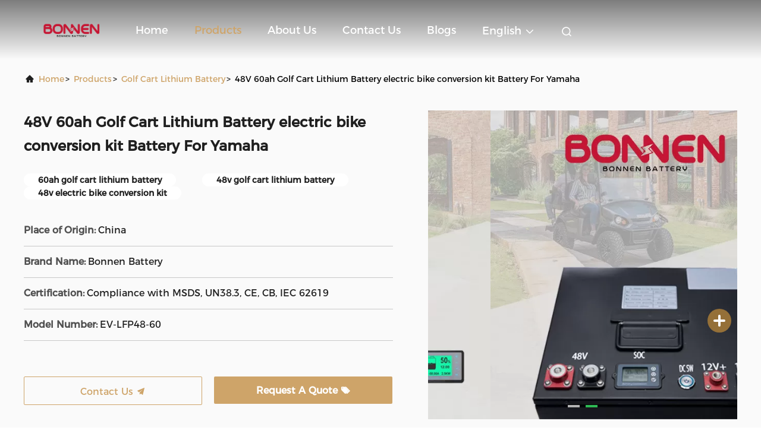

--- FILE ---
content_type: text/html
request_url: https://www.lithiumsolar-batteries.com/sale-43316585-48v-60ah-golf-cart-lithium-battery-electric-bike-conversion-kit-battery-for-yamaha.html
body_size: 28218
content:

<!DOCTYPE html>
<html lang="en">
<head>
	<meta charset="utf-8">
	<meta http-equiv="X-UA-Compatible" content="IE=edge">
	<meta name="viewport" content="width=device-width, initial-scale=1.0, maximum-scale=5.1">
    <meta property="og:title" content="48V 60ah Golf Cart Lithium Battery electric bike conversion kit Battery For Yamaha" />
<meta property="og:description" content="High quality 48V 60ah Golf Cart Lithium Battery electric bike conversion kit Battery For Yamaha from China, China's leading 60ah golf cart lithium battery product, with strict quality control 48v golf cart lithium battery factories, producing high quality 48v electric bike conversion kit products." />
<meta property="og:type" content="product" />
<meta property="og:availability" content="instock" />
<meta property="og:site_name" content="Hunan Bonnen Battery Technology Co., Ltd." />
<meta property="og:url" content="https://www.lithiumsolar-batteries.com/sale-43316585-48v-60ah-golf-cart-lithium-battery-electric-bike-conversion-kit-battery-for-yamaha.html" />
<meta property="og:image" content="https://www.lithiumsolar-batteries.com/photo/ps168740261-48v_60ah_golf_cart_lithium_battery_electric_bike_conversion_kit_battery_for_yamaha.jpg" />
<link rel="canonical" href="https://www.lithiumsolar-batteries.com/sale-43316585-48v-60ah-golf-cart-lithium-battery-electric-bike-conversion-kit-battery-for-yamaha.html" />
<link rel="alternate" href="https://m.lithiumsolar-batteries.com/sale-43316585-48v-60ah-golf-cart-lithium-battery-electric-bike-conversion-kit-battery-for-yamaha.html" media="only screen and (max-width: 640px)" />
<style type="text/css">
/*<![CDATA[*/
.consent__cookie {position: fixed;top: 0;left: 0;width: 100%;height: 0%;z-index: 100000;}.consent__cookie_bg {position: fixed;top: 0;left: 0;width: 100%;height: 100%;background: #000;opacity: .6;display: none }.consent__cookie_rel {position: fixed;bottom:0;left: 0;width: 100%;background: #fff;display: -webkit-box;display: -ms-flexbox;display: flex;flex-wrap: wrap;padding: 24px 80px;-webkit-box-sizing: border-box;box-sizing: border-box;-webkit-box-pack: justify;-ms-flex-pack: justify;justify-content: space-between;-webkit-transition: all ease-in-out .3s;transition: all ease-in-out .3s }.consent__close {position: absolute;top: 20px;right: 20px;cursor: pointer }.consent__close svg {fill: #777 }.consent__close:hover svg {fill: #000 }.consent__cookie_box {flex: 1;word-break: break-word;}.consent__warm {color: #777;font-size: 16px;margin-bottom: 12px;line-height: 19px }.consent__title {color: #333;font-size: 20px;font-weight: 600;margin-bottom: 12px;line-height: 23px }.consent__itxt {color: #333;font-size: 14px;margin-bottom: 12px;display: -webkit-box;display: -ms-flexbox;display: flex;-webkit-box-align: center;-ms-flex-align: center;align-items: center }.consent__itxt i {display: -webkit-inline-box;display: -ms-inline-flexbox;display: inline-flex;width: 28px;height: 28px;border-radius: 50%;background: #e0f9e9;margin-right: 8px;-webkit-box-align: center;-ms-flex-align: center;align-items: center;-webkit-box-pack: center;-ms-flex-pack: center;justify-content: center }.consent__itxt svg {fill: #3ca860 }.consent__txt {color: #a6a6a6;font-size: 14px;margin-bottom: 8px;line-height: 17px }.consent__btns {display: -webkit-box;display: -ms-flexbox;display: flex;-webkit-box-orient: vertical;-webkit-box-direction: normal;-ms-flex-direction: column;flex-direction: column;-webkit-box-pack: center;-ms-flex-pack: center;justify-content: center;flex-shrink: 0;}.consent__btn {width: 280px;height: 40px;line-height: 40px;text-align: center;background: #3ca860;color: #fff;border-radius: 4px;margin: 8px 0;-webkit-box-sizing: border-box;box-sizing: border-box;cursor: pointer }.consent__btn:hover {background: #00823b }.consent__btn.empty {color: #3ca860;border: 1px solid #3ca860;background: #fff }.consent__btn.empty:hover {background: #3ca860;color: #fff }.open .consent__cookie_bg {display: block }.open .consent__cookie_rel {bottom: 0 }@media (max-width: 760px) {.consent__btns {width: 100%;align-items: center;}.consent__cookie_rel {padding: 20px 24px }}.consent__cookie.open {display: block;}.consent__cookie {display: none;}
/*]]>*/
</style>
<script type="text/javascript">
/*<![CDATA[*/
window.isvideotpl = 0;window.detailurl = '';

var colorUrl = '';
var aisearch = 0;
window.playerReportUrl='/vod/view_count/report';
var g_tp = '';
var query_string = ["Products","Detail"];
var customtplcolor = 99708;
window.predomainsub = "";
/*]]>*/
</script>
<title>48V 60ah Golf Cart Lithium Battery electric bike conversion kit Battery For Yamaha</title>
    <meta name="keywords" content="60ah golf cart lithium battery, 48v golf cart lithium battery, 48v electric bike conversion kit, Golf Cart Lithium Battery" />
    <meta name="description" content="High quality 48V 60ah Golf Cart Lithium Battery electric bike conversion kit Battery For Yamaha from China, China's leading 60ah golf cart lithium battery product, with strict quality control 48v golf cart lithium battery factories, producing high quality 48v electric bike conversion kit products." />
     <link rel='preload'
					  href=/photo/lithiumsolar-batteries/sitetpl/style/commonV2.css?ver=1713341021 as='style'><link type='text/css' rel='stylesheet'
					  href=/photo/lithiumsolar-batteries/sitetpl/style/commonV2.css?ver=1713341021 media='all'></head>
<body>
<script>
var originProductInfo = '';
var originProductInfo = {"showproduct":1,"pid":"43316585","name":"48V 60ah Golf Cart Lithium Battery electric bike conversion kit Battery For Yamaha","source_url":"\/sale-43316585-48v-60ah-golf-cart-lithium-battery-electric-bike-conversion-kit-battery-for-yamaha.html","picurl":"\/photo\/pd168740261-48v_60ah_golf_cart_lithium_battery_electric_bike_conversion_kit_battery_for_yamaha.jpg","propertyDetail":[["Voltage","51.2V"],["Capacity","60Ah"],["Total Energy","3kWh"],["Battery Chemistry","LiFePo4 Battery"]],"company_name":null,"picurl_c":"\/photo\/pc168740261-48v_60ah_golf_cart_lithium_battery_electric_bike_conversion_kit_battery_for_yamaha.jpg","price":"Special Offers Available","username":"admin","viewTime":"Last Login : 4 hours 57 minutes ago","subject":"Please quote us your 48V 60ah Golf Cart Lithium Battery electric bike conversion kit Battery For Yamaha","countrycode":"US"};
var save_url = "/contactsave.html";
var update_url = "/updateinquiry.html";
var productInfo = {};
var defaulProductInfo = {};
var myDate = new Date();
var curDate = myDate.getFullYear()+'-'+(parseInt(myDate.getMonth())+1)+'-'+myDate.getDate();
var message = '';
var default_pop = 1;
var leaveMessageDialog = document.getElementsByClassName('leave-message-dialog')[0]; // 获取弹层
var _$$ = function (dom) {
    return document.querySelectorAll(dom);
};
resInfo = originProductInfo;
defaulProductInfo.pid = resInfo['pid'];
defaulProductInfo.productName = resInfo['name'];
defaulProductInfo.productInfo = resInfo['propertyDetail'];
defaulProductInfo.productImg = resInfo['picurl_c'];
defaulProductInfo.subject = resInfo['subject'];
defaulProductInfo.productImgAlt = resInfo['name'];
var inquirypopup_tmp = 1;
var message = 'Dear,'+'\r\n'+"I am interested in"+' '+trim(resInfo['name'])+", could you send me more details such as type, size, MOQ, material, etc."+'\r\n'+"Thanks!"+'\r\n'+"Waiting for your reply.";
var message_1 = 'Dear,'+'\r\n'+"I am interested in"+' '+trim(resInfo['name'])+", could you send me more details such as type, size, MOQ, material, etc."+'\r\n'+"Thanks!"+'\r\n'+"Waiting for your reply.";
var message_2 = 'Hello,'+'\r\n'+"I am looking for"+' '+trim(resInfo['name'])+", please send me the price, specification and picture."+'\r\n'+"Your swift response will be highly appreciated."+'\r\n'+"Feel free to contact me for more information."+'\r\n'+"Thanks a lot.";
var message_3 = 'Hello,'+'\r\n'+trim(resInfo['name'])+' '+"meets my expectations."+'\r\n'+"Please give me the best price and some other product information."+'\r\n'+"Feel free to contact me via my mail."+'\r\n'+"Thanks a lot.";

var message_4 = 'Dear,'+'\r\n'+"What is the FOB price on your"+' '+trim(resInfo['name'])+'?'+'\r\n'+"Which is the nearest port name?"+'\r\n'+"Please reply me as soon as possible, it would be better to share further information."+'\r\n'+"Regards!";
var message_5 = 'Hi there,'+'\r\n'+"I am very interested in your"+' '+trim(resInfo['name'])+'.'+'\r\n'+"Please send me your product details."+'\r\n'+"Looking forward to your quick reply."+'\r\n'+"Feel free to contact me by mail."+'\r\n'+"Regards!";

var message_6 = 'Dear,'+'\r\n'+"Please provide us with information about your"+' '+trim(resInfo['name'])+", such as type, size, material, and of course the best price."+'\r\n'+"Looking forward to your quick reply."+'\r\n'+"Thank you!";
var message_7 = 'Dear,'+'\r\n'+"Can you supply"+' '+trim(resInfo['name'])+" for us?"+'\r\n'+"First we want a price list and some product details."+'\r\n'+"I hope to get reply asap and look forward to cooperation."+'\r\n'+"Thank you very much.";
var message_8 = 'hi,'+'\r\n'+"I am looking for"+' '+trim(resInfo['name'])+", please give me some more detailed product information."+'\r\n'+"I look forward to your reply."+'\r\n'+"Thank you!";
var message_9 = 'Hello,'+'\r\n'+"Your"+' '+trim(resInfo['name'])+" meets my requirements very well."+'\r\n'+"Please send me the price, specification, and similar model will be OK."+'\r\n'+"Feel free to chat with me."+'\r\n'+"Thanks!";
var message_10 = 'Dear,'+'\r\n'+"I want to know more about the details and quotation of"+' '+trim(resInfo['name'])+'.'+'\r\n'+"Feel free to contact me."+'\r\n'+"Regards!";

var r = getRandom(1,10);

defaulProductInfo.message = eval("message_"+r);

var mytAjax = {

    post: function(url, data, fn) {
        var xhr = new XMLHttpRequest();
        xhr.open("POST", url, true);
        xhr.setRequestHeader("Content-Type", "application/x-www-form-urlencoded;charset=UTF-8");
        xhr.setRequestHeader("X-Requested-With", "XMLHttpRequest");
        xhr.setRequestHeader('Content-Type','text/plain;charset=UTF-8');
        xhr.onreadystatechange = function() {
            if(xhr.readyState == 4 && (xhr.status == 200 || xhr.status == 304)) {
                fn.call(this, xhr.responseText);
            }
        };
        xhr.send(data);
    },

    postform: function(url, data, fn) {
        var xhr = new XMLHttpRequest();
        xhr.open("POST", url, true);
        xhr.setRequestHeader("X-Requested-With", "XMLHttpRequest");
        xhr.onreadystatechange = function() {
            if(xhr.readyState == 4 && (xhr.status == 200 || xhr.status == 304)) {
                fn.call(this, xhr.responseText);
            }
        };
        xhr.send(data);
    }
};
window.onload = function(){
    leaveMessageDialog = document.getElementsByClassName('leave-message-dialog')[0];
    if (window.localStorage.recordDialogStatus=='undefined' || (window.localStorage.recordDialogStatus!='undefined' && window.localStorage.recordDialogStatus != curDate)) {
        setTimeout(function(){
            if(parseInt(inquirypopup_tmp%10) == 1){
                creatDialog(defaulProductInfo, 1);
            }
        }, 6000);
    }
};
function trim(str)
{
    str = str.replace(/(^\s*)/g,"");
    return str.replace(/(\s*$)/g,"");
};
function getRandom(m,n){
    var num = Math.floor(Math.random()*(m - n) + n);
    return num;
};
function strBtn(param) {

    var starattextarea = document.getElementById("textareamessage").value.length;
    var email = document.getElementById("startEmail").value;

    var default_tip = document.querySelectorAll(".watermark_container").length;
    if (20 < starattextarea && starattextarea < 3000) {
        if(default_tip>0){
            document.getElementById("textareamessage1").parentNode.parentNode.nextElementSibling.style.display = "none";
        }else{
            document.getElementById("textareamessage1").parentNode.nextElementSibling.style.display = "none";
        }

    } else {
        if(default_tip>0){
            document.getElementById("textareamessage1").parentNode.parentNode.nextElementSibling.style.display = "block";
        }else{
            document.getElementById("textareamessage1").parentNode.nextElementSibling.style.display = "block";
        }

        return;
    }

    // var re = /^([a-zA-Z0-9_-])+@([a-zA-Z0-9_-])+\.([a-zA-Z0-9_-])+/i;/*邮箱不区分大小写*/
    var re = /^[a-zA-Z0-9][\w-]*(\.?[\w-]+)*@[a-zA-Z0-9-]+(\.[a-zA-Z0-9]+)+$/i;
    if (!re.test(email)) {
        document.getElementById("startEmail").nextElementSibling.style.display = "block";
        return;
    } else {
        document.getElementById("startEmail").nextElementSibling.style.display = "none";
    }

    var subject = document.getElementById("pop_subject").value;
    var pid = document.getElementById("pop_pid").value;
    var message = document.getElementById("textareamessage").value;
    var sender_email = document.getElementById("startEmail").value;
    var tel = '';
    if (document.getElementById("tel0") != undefined && document.getElementById("tel0") != '')
        tel = document.getElementById("tel0").value;
    var form_serialize = '&tel='+tel;

    form_serialize = form_serialize.replace(/\+/g, "%2B");
    mytAjax.post(save_url,"pid="+pid+"&subject="+subject+"&email="+sender_email+"&message="+(message)+form_serialize,function(res){
        var mes = JSON.parse(res);
        if(mes.status == 200){
            var iid = mes.iid;
            document.getElementById("pop_iid").value = iid;
            document.getElementById("pop_uuid").value = mes.uuid;

            if(typeof gtag_report_conversion === "function"){
                gtag_report_conversion();//执行统计js代码
            }
            if(typeof fbq === "function"){
                fbq('track','Purchase');//执行统计js代码
            }
        }
    });
    for (var index = 0; index < document.querySelectorAll(".dialog-content-pql").length; index++) {
        document.querySelectorAll(".dialog-content-pql")[index].style.display = "none";
    };
    $('#idphonepql').val(tel);
    document.getElementById("dialog-content-pql-id").style.display = "block";
    ;
};
function twoBtnOk(param) {

    var selectgender = document.getElementById("Mr").innerHTML;
    var iid = document.getElementById("pop_iid").value;
    var sendername = document.getElementById("idnamepql").value;
    var senderphone = document.getElementById("idphonepql").value;
    var sendercname = document.getElementById("idcompanypql").value;
    var uuid = document.getElementById("pop_uuid").value;
    var gender = 2;
    if(selectgender == 'Mr.') gender = 0;
    if(selectgender == 'Mrs.') gender = 1;
    var pid = document.getElementById("pop_pid").value;
    var form_serialize = '';

        form_serialize = form_serialize.replace(/\+/g, "%2B");

    mytAjax.post(update_url,"iid="+iid+"&gender="+gender+"&uuid="+uuid+"&name="+(sendername)+"&tel="+(senderphone)+"&company="+(sendercname)+form_serialize,function(res){});

    for (var index = 0; index < document.querySelectorAll(".dialog-content-pql").length; index++) {
        document.querySelectorAll(".dialog-content-pql")[index].style.display = "none";
    };
    document.getElementById("dialog-content-pql-ok").style.display = "block";

};
function toCheckMust(name) {
    $('#'+name+'error').hide();
}
function handClidk(param) {
    var starattextarea = document.getElementById("textareamessage1").value.length;
    var email = document.getElementById("startEmail1").value;
    var default_tip = document.querySelectorAll(".watermark_container").length;
    if (20 < starattextarea && starattextarea < 3000) {
        if(default_tip>0){
            document.getElementById("textareamessage1").parentNode.parentNode.nextElementSibling.style.display = "none";
        }else{
            document.getElementById("textareamessage1").parentNode.nextElementSibling.style.display = "none";
        }

    } else {
        if(default_tip>0){
            document.getElementById("textareamessage1").parentNode.parentNode.nextElementSibling.style.display = "block";
        }else{
            document.getElementById("textareamessage1").parentNode.nextElementSibling.style.display = "block";
        }

        return;
    }

    // var re = /^([a-zA-Z0-9_-])+@([a-zA-Z0-9_-])+\.([a-zA-Z0-9_-])+/i;
    var re = /^[a-zA-Z0-9][\w-]*(\.?[\w-]+)*@[a-zA-Z0-9-]+(\.[a-zA-Z0-9]+)+$/i;
    if (!re.test(email)) {
        document.getElementById("startEmail1").nextElementSibling.style.display = "block";
        return;
    } else {
        document.getElementById("startEmail1").nextElementSibling.style.display = "none";
    }

    var subject = document.getElementById("pop_subject").value;
    var pid = document.getElementById("pop_pid").value;
    var message = document.getElementById("textareamessage1").value;
    var sender_email = document.getElementById("startEmail1").value;
    var form_serialize = tel = '';
    if (document.getElementById("tel1") != undefined && document.getElementById("tel1") != '')
        tel = document.getElementById("tel1").value;
        mytAjax.post(save_url,"email="+sender_email+"&tel="+tel+"&pid="+pid+"&message="+message+"&subject="+subject+form_serialize,function(res){

        var mes = JSON.parse(res);
        if(mes.status == 200){
            var iid = mes.iid;
            document.getElementById("pop_iid").value = iid;
            document.getElementById("pop_uuid").value = mes.uuid;
            if(typeof gtag_report_conversion === "function"){
                gtag_report_conversion();//执行统计js代码
            }
        }

    });
    for (var index = 0; index < document.querySelectorAll(".dialog-content-pql").length; index++) {
        document.querySelectorAll(".dialog-content-pql")[index].style.display = "none";
    };
    $('#idphonepql').val(tel);
    document.getElementById("dialog-content-pql-id").style.display = "block";

};
window.addEventListener('load', function () {
    $('.checkbox-wrap label').each(function(){
        if($(this).find('input').prop('checked')){
            $(this).addClass('on')
        }else {
            $(this).removeClass('on')
        }
    })
    $(document).on('click', '.checkbox-wrap label' , function(ev){
        if (ev.target.tagName.toUpperCase() != 'INPUT') {
            $(this).toggleClass('on')
        }
    })
})

function hand_video(pdata) {
    data = JSON.parse(pdata);
    productInfo.productName = data.productName;
    productInfo.productInfo = data.productInfo;
    productInfo.productImg = data.productImg;
    productInfo.subject = data.subject;

    var message = 'Dear,'+'\r\n'+"I am interested in"+' '+trim(data.productName)+", could you send me more details such as type, size, quantity, material, etc."+'\r\n'+"Thanks!"+'\r\n'+"Waiting for your reply.";

    var message = 'Dear,'+'\r\n'+"I am interested in"+' '+trim(data.productName)+", could you send me more details such as type, size, MOQ, material, etc."+'\r\n'+"Thanks!"+'\r\n'+"Waiting for your reply.";
    var message_1 = 'Dear,'+'\r\n'+"I am interested in"+' '+trim(data.productName)+", could you send me more details such as type, size, MOQ, material, etc."+'\r\n'+"Thanks!"+'\r\n'+"Waiting for your reply.";
    var message_2 = 'Hello,'+'\r\n'+"I am looking for"+' '+trim(data.productName)+", please send me the price, specification and picture."+'\r\n'+"Your swift response will be highly appreciated."+'\r\n'+"Feel free to contact me for more information."+'\r\n'+"Thanks a lot.";
    var message_3 = 'Hello,'+'\r\n'+trim(data.productName)+' '+"meets my expectations."+'\r\n'+"Please give me the best price and some other product information."+'\r\n'+"Feel free to contact me via my mail."+'\r\n'+"Thanks a lot.";

    var message_4 = 'Dear,'+'\r\n'+"What is the FOB price on your"+' '+trim(data.productName)+'?'+'\r\n'+"Which is the nearest port name?"+'\r\n'+"Please reply me as soon as possible, it would be better to share further information."+'\r\n'+"Regards!";
    var message_5 = 'Hi there,'+'\r\n'+"I am very interested in your"+' '+trim(data.productName)+'.'+'\r\n'+"Please send me your product details."+'\r\n'+"Looking forward to your quick reply."+'\r\n'+"Feel free to contact me by mail."+'\r\n'+"Regards!";

    var message_6 = 'Dear,'+'\r\n'+"Please provide us with information about your"+' '+trim(data.productName)+", such as type, size, material, and of course the best price."+'\r\n'+"Looking forward to your quick reply."+'\r\n'+"Thank you!";
    var message_7 = 'Dear,'+'\r\n'+"Can you supply"+' '+trim(data.productName)+" for us?"+'\r\n'+"First we want a price list and some product details."+'\r\n'+"I hope to get reply asap and look forward to cooperation."+'\r\n'+"Thank you very much.";
    var message_8 = 'hi,'+'\r\n'+"I am looking for"+' '+trim(data.productName)+", please give me some more detailed product information."+'\r\n'+"I look forward to your reply."+'\r\n'+"Thank you!";
    var message_9 = 'Hello,'+'\r\n'+"Your"+' '+trim(data.productName)+" meets my requirements very well."+'\r\n'+"Please send me the price, specification, and similar model will be OK."+'\r\n'+"Feel free to chat with me."+'\r\n'+"Thanks!";
    var message_10 = 'Dear,'+'\r\n'+"I want to know more about the details and quotation of"+' '+trim(data.productName)+'.'+'\r\n'+"Feel free to contact me."+'\r\n'+"Regards!";

    var r = getRandom(1,10);

    productInfo.message = eval("message_"+r);
    if(parseInt(inquirypopup_tmp/10) == 1){
        productInfo.message = "";
    }
    productInfo.pid = data.pid;
    creatDialog(productInfo, 2);
};

function handDialog(pdata) {
    data = JSON.parse(pdata);
    productInfo.productName = data.productName;
    productInfo.productInfo = data.productInfo;
    productInfo.productImg = data.productImg;
    productInfo.subject = data.subject;

    var message = 'Dear,'+'\r\n'+"I am interested in"+' '+trim(data.productName)+", could you send me more details such as type, size, quantity, material, etc."+'\r\n'+"Thanks!"+'\r\n'+"Waiting for your reply.";

    var message = 'Dear,'+'\r\n'+"I am interested in"+' '+trim(data.productName)+", could you send me more details such as type, size, MOQ, material, etc."+'\r\n'+"Thanks!"+'\r\n'+"Waiting for your reply.";
    var message_1 = 'Dear,'+'\r\n'+"I am interested in"+' '+trim(data.productName)+", could you send me more details such as type, size, MOQ, material, etc."+'\r\n'+"Thanks!"+'\r\n'+"Waiting for your reply.";
    var message_2 = 'Hello,'+'\r\n'+"I am looking for"+' '+trim(data.productName)+", please send me the price, specification and picture."+'\r\n'+"Your swift response will be highly appreciated."+'\r\n'+"Feel free to contact me for more information."+'\r\n'+"Thanks a lot.";
    var message_3 = 'Hello,'+'\r\n'+trim(data.productName)+' '+"meets my expectations."+'\r\n'+"Please give me the best price and some other product information."+'\r\n'+"Feel free to contact me via my mail."+'\r\n'+"Thanks a lot.";

    var message_4 = 'Dear,'+'\r\n'+"What is the FOB price on your"+' '+trim(data.productName)+'?'+'\r\n'+"Which is the nearest port name?"+'\r\n'+"Please reply me as soon as possible, it would be better to share further information."+'\r\n'+"Regards!";
    var message_5 = 'Hi there,'+'\r\n'+"I am very interested in your"+' '+trim(data.productName)+'.'+'\r\n'+"Please send me your product details."+'\r\n'+"Looking forward to your quick reply."+'\r\n'+"Feel free to contact me by mail."+'\r\n'+"Regards!";

    var message_6 = 'Dear,'+'\r\n'+"Please provide us with information about your"+' '+trim(data.productName)+", such as type, size, material, and of course the best price."+'\r\n'+"Looking forward to your quick reply."+'\r\n'+"Thank you!";
    var message_7 = 'Dear,'+'\r\n'+"Can you supply"+' '+trim(data.productName)+" for us?"+'\r\n'+"First we want a price list and some product details."+'\r\n'+"I hope to get reply asap and look forward to cooperation."+'\r\n'+"Thank you very much.";
    var message_8 = 'hi,'+'\r\n'+"I am looking for"+' '+trim(data.productName)+", please give me some more detailed product information."+'\r\n'+"I look forward to your reply."+'\r\n'+"Thank you!";
    var message_9 = 'Hello,'+'\r\n'+"Your"+' '+trim(data.productName)+" meets my requirements very well."+'\r\n'+"Please send me the price, specification, and similar model will be OK."+'\r\n'+"Feel free to chat with me."+'\r\n'+"Thanks!";
    var message_10 = 'Dear,'+'\r\n'+"I want to know more about the details and quotation of"+' '+trim(data.productName)+'.'+'\r\n'+"Feel free to contact me."+'\r\n'+"Regards!";

    var r = getRandom(1,10);

    productInfo.message = eval("message_"+r);
    if(parseInt(inquirypopup_tmp/10) == 1){
        productInfo.message = "";
    }
    productInfo.pid = data.pid;
    creatDialog(productInfo, 2);
};

function closepql(param) {

    leaveMessageDialog.style.display = 'none';
};

function closepql2(param) {

    for (var index = 0; index < document.querySelectorAll(".dialog-content-pql").length; index++) {
        document.querySelectorAll(".dialog-content-pql")[index].style.display = "none";
    };
    document.getElementById("dialog-content-pql-ok").style.display = "block";
};

function decodeHtmlEntities(str) {
    var tempElement = document.createElement('div');
    tempElement.innerHTML = str;
    return tempElement.textContent || tempElement.innerText || '';
}

function initProduct(productInfo,type){

    productInfo.productName = decodeHtmlEntities(productInfo.productName);
    productInfo.message = decodeHtmlEntities(productInfo.message);

    leaveMessageDialog = document.getElementsByClassName('leave-message-dialog')[0];
    leaveMessageDialog.style.display = "block";
    if(type == 3){
        var popinquiryemail = document.getElementById("popinquiryemail").value;
        _$$("#startEmail1")[0].value = popinquiryemail;
    }else{
        _$$("#startEmail1")[0].value = "";
    }
    _$$("#startEmail")[0].value = "";
    _$$("#idnamepql")[0].value = "";
    _$$("#idphonepql")[0].value = "";
    _$$("#idcompanypql")[0].value = "";

    _$$("#pop_pid")[0].value = productInfo.pid;
    _$$("#pop_subject")[0].value = productInfo.subject;
    
    if(parseInt(inquirypopup_tmp/10) == 1){
        productInfo.message = "";
    }

    _$$("#textareamessage1")[0].value = productInfo.message;
    _$$("#textareamessage")[0].value = productInfo.message;

    _$$("#dialog-content-pql-id .titlep")[0].innerHTML = productInfo.productName;
    _$$("#dialog-content-pql-id img")[0].setAttribute("src", productInfo.productImg);
    _$$("#dialog-content-pql-id img")[0].setAttribute("alt", productInfo.productImgAlt);

    _$$("#dialog-content-pql-id-hand img")[0].setAttribute("src", productInfo.productImg);
    _$$("#dialog-content-pql-id-hand img")[0].setAttribute("alt", productInfo.productImgAlt);
    _$$("#dialog-content-pql-id-hand .titlep")[0].innerHTML = productInfo.productName;

    if (productInfo.productInfo.length > 0) {
        var ul2, ul;
        ul = document.createElement("ul");
        for (var index = 0; index < productInfo.productInfo.length; index++) {
            var el = productInfo.productInfo[index];
            var li = document.createElement("li");
            var span1 = document.createElement("span");
            span1.innerHTML = el[0] + ":";
            var span2 = document.createElement("span");
            span2.innerHTML = el[1];
            li.appendChild(span1);
            li.appendChild(span2);
            ul.appendChild(li);

        }
        ul2 = ul.cloneNode(true);
        if (type === 1) {
            _$$("#dialog-content-pql-id .left")[0].replaceChild(ul, _$$("#dialog-content-pql-id .left ul")[0]);
        } else {
            _$$("#dialog-content-pql-id-hand .left")[0].replaceChild(ul2, _$$("#dialog-content-pql-id-hand .left ul")[0]);
            _$$("#dialog-content-pql-id .left")[0].replaceChild(ul, _$$("#dialog-content-pql-id .left ul")[0]);
        }
    };
    for (var index = 0; index < _$$("#dialog-content-pql-id .right ul li").length; index++) {
        _$$("#dialog-content-pql-id .right ul li")[index].addEventListener("click", function (params) {
            _$$("#dialog-content-pql-id .right #Mr")[0].innerHTML = this.innerHTML
        }, false)

    };

};
function closeInquiryCreateDialog() {
    document.getElementById("xuanpan_dialog_box_pql").style.display = "none";
};
function showInquiryCreateDialog() {
    document.getElementById("xuanpan_dialog_box_pql").style.display = "block";
};
function submitPopInquiry(){
    var message = document.getElementById("inquiry_message").value;
    var email = document.getElementById("inquiry_email").value;
    var subject = defaulProductInfo.subject;
    var pid = defaulProductInfo.pid;
    if (email === undefined) {
        showInquiryCreateDialog();
        document.getElementById("inquiry_email").style.border = "1px solid red";
        return false;
    };
    if (message === undefined) {
        showInquiryCreateDialog();
        document.getElementById("inquiry_message").style.border = "1px solid red";
        return false;
    };
    if (email.search(/^\w+((-\w+)|(\.\w+))*\@[A-Za-z0-9]+((\.|-)[A-Za-z0-9]+)*\.[A-Za-z0-9]+$/) == -1) {
        document.getElementById("inquiry_email").style.border= "1px solid red";
        showInquiryCreateDialog();
        return false;
    } else {
        document.getElementById("inquiry_email").style.border= "";
    };
    if (message.length < 20 || message.length >3000) {
        showInquiryCreateDialog();
        document.getElementById("inquiry_message").style.border = "1px solid red";
        return false;
    } else {
        document.getElementById("inquiry_message").style.border = "";
    };
    var tel = '';
    if (document.getElementById("tel") != undefined && document.getElementById("tel") != '')
        tel = document.getElementById("tel").value;

    mytAjax.post(save_url,"pid="+pid+"&subject="+subject+"&email="+email+"&message="+(message)+'&tel='+tel,function(res){
        var mes = JSON.parse(res);
        if(mes.status == 200){
            var iid = mes.iid;
            document.getElementById("pop_iid").value = iid;
            document.getElementById("pop_uuid").value = mes.uuid;

        }
    });
    initProduct(defaulProductInfo);
    for (var index = 0; index < document.querySelectorAll(".dialog-content-pql").length; index++) {
        document.querySelectorAll(".dialog-content-pql")[index].style.display = "none";
    };
    $('#idphonepql').val(tel);
    document.getElementById("dialog-content-pql-id").style.display = "block";

};

//带附件上传
function submitPopInquiryfile(email_id,message_id,check_sort,name_id,phone_id,company_id,attachments){

    if(typeof(check_sort) == 'undefined'){
        check_sort = 0;
    }
    var message = document.getElementById(message_id).value;
    var email = document.getElementById(email_id).value;
    var attachments = document.getElementById(attachments).value;
    if(typeof(name_id) !== 'undefined' && name_id != ""){
        var name  = document.getElementById(name_id).value;
    }
    if(typeof(phone_id) !== 'undefined' && phone_id != ""){
        var phone = document.getElementById(phone_id).value;
    }
    if(typeof(company_id) !== 'undefined' && company_id != ""){
        var company = document.getElementById(company_id).value;
    }
    var subject = defaulProductInfo.subject;
    var pid = defaulProductInfo.pid;

    if(check_sort == 0){
        if (email === undefined) {
            showInquiryCreateDialog();
            document.getElementById(email_id).style.border = "1px solid red";
            return false;
        };
        if (message === undefined) {
            showInquiryCreateDialog();
            document.getElementById(message_id).style.border = "1px solid red";
            return false;
        };

        if (email.search(/^\w+((-\w+)|(\.\w+))*\@[A-Za-z0-9]+((\.|-)[A-Za-z0-9]+)*\.[A-Za-z0-9]+$/) == -1) {
            document.getElementById(email_id).style.border= "1px solid red";
            showInquiryCreateDialog();
            return false;
        } else {
            document.getElementById(email_id).style.border= "";
        };
        if (message.length < 20 || message.length >3000) {
            showInquiryCreateDialog();
            document.getElementById(message_id).style.border = "1px solid red";
            return false;
        } else {
            document.getElementById(message_id).style.border = "";
        };
    }else{

        if (message === undefined) {
            showInquiryCreateDialog();
            document.getElementById(message_id).style.border = "1px solid red";
            return false;
        };

        if (email === undefined) {
            showInquiryCreateDialog();
            document.getElementById(email_id).style.border = "1px solid red";
            return false;
        };

        if (message.length < 20 || message.length >3000) {
            showInquiryCreateDialog();
            document.getElementById(message_id).style.border = "1px solid red";
            return false;
        } else {
            document.getElementById(message_id).style.border = "";
        };

        if (email.search(/^\w+((-\w+)|(\.\w+))*\@[A-Za-z0-9]+((\.|-)[A-Za-z0-9]+)*\.[A-Za-z0-9]+$/) == -1) {
            document.getElementById(email_id).style.border= "1px solid red";
            showInquiryCreateDialog();
            return false;
        } else {
            document.getElementById(email_id).style.border= "";
        };

    };

    mytAjax.post(save_url,"pid="+pid+"&subject="+subject+"&email="+email+"&message="+message+"&company="+company+"&attachments="+attachments,function(res){
        var mes = JSON.parse(res);
        if(mes.status == 200){
            var iid = mes.iid;
            document.getElementById("pop_iid").value = iid;
            document.getElementById("pop_uuid").value = mes.uuid;

            if(typeof gtag_report_conversion === "function"){
                gtag_report_conversion();//执行统计js代码
            }
            if(typeof fbq === "function"){
                fbq('track','Purchase');//执行统计js代码
            }
        }
    });
    initProduct(defaulProductInfo);

    if(name !== undefined && name != ""){
        _$$("#idnamepql")[0].value = name;
    }

    if(phone !== undefined && phone != ""){
        _$$("#idphonepql")[0].value = phone;
    }

    if(company !== undefined && company != ""){
        _$$("#idcompanypql")[0].value = company;
    }

    for (var index = 0; index < document.querySelectorAll(".dialog-content-pql").length; index++) {
        document.querySelectorAll(".dialog-content-pql")[index].style.display = "none";
    };
    document.getElementById("dialog-content-pql-id").style.display = "block";

};
function submitPopInquiryByParam(email_id,message_id,check_sort,name_id,phone_id,company_id){

    if(typeof(check_sort) == 'undefined'){
        check_sort = 0;
    }

    var senderphone = '';
    var message = document.getElementById(message_id).value;
    var email = document.getElementById(email_id).value;
    if(typeof(name_id) !== 'undefined' && name_id != ""){
        var name  = document.getElementById(name_id).value;
    }
    if(typeof(phone_id) !== 'undefined' && phone_id != ""){
        var phone = document.getElementById(phone_id).value;
        senderphone = phone;
    }
    if(typeof(company_id) !== 'undefined' && company_id != ""){
        var company = document.getElementById(company_id).value;
    }
    var subject = defaulProductInfo.subject;
    var pid = defaulProductInfo.pid;

    if(check_sort == 0){
        if (email === undefined) {
            showInquiryCreateDialog();
            document.getElementById(email_id).style.border = "1px solid red";
            return false;
        };
        if (message === undefined) {
            showInquiryCreateDialog();
            document.getElementById(message_id).style.border = "1px solid red";
            return false;
        };

        if (email.search(/^\w+((-\w+)|(\.\w+))*\@[A-Za-z0-9]+((\.|-)[A-Za-z0-9]+)*\.[A-Za-z0-9]+$/) == -1) {
            document.getElementById(email_id).style.border= "1px solid red";
            showInquiryCreateDialog();
            return false;
        } else {
            document.getElementById(email_id).style.border= "";
        };
        if (message.length < 20 || message.length >3000) {
            showInquiryCreateDialog();
            document.getElementById(message_id).style.border = "1px solid red";
            return false;
        } else {
            document.getElementById(message_id).style.border = "";
        };
    }else{

        if (message === undefined) {
            showInquiryCreateDialog();
            document.getElementById(message_id).style.border = "1px solid red";
            return false;
        };

        if (email === undefined) {
            showInquiryCreateDialog();
            document.getElementById(email_id).style.border = "1px solid red";
            return false;
        };

        if (message.length < 20 || message.length >3000) {
            showInquiryCreateDialog();
            document.getElementById(message_id).style.border = "1px solid red";
            return false;
        } else {
            document.getElementById(message_id).style.border = "";
        };

        if (email.search(/^\w+((-\w+)|(\.\w+))*\@[A-Za-z0-9]+((\.|-)[A-Za-z0-9]+)*\.[A-Za-z0-9]+$/) == -1) {
            document.getElementById(email_id).style.border= "1px solid red";
            showInquiryCreateDialog();
            return false;
        } else {
            document.getElementById(email_id).style.border= "";
        };

    };

    var productsku = "";
    if($("#product_sku").length > 0){
        productsku = $("#product_sku").html();
    }

    mytAjax.post(save_url,"tel="+senderphone+"&pid="+pid+"&subject="+subject+"&email="+email+"&message="+message+"&messagesku="+encodeURI(productsku),function(res){
        var mes = JSON.parse(res);
        if(mes.status == 200){
            var iid = mes.iid;
            document.getElementById("pop_iid").value = iid;
            document.getElementById("pop_uuid").value = mes.uuid;

            if(typeof gtag_report_conversion === "function"){
                gtag_report_conversion();//执行统计js代码
            }
            if(typeof fbq === "function"){
                fbq('track','Purchase');//执行统计js代码
            }
        }
    });
    initProduct(defaulProductInfo);

    if(name !== undefined && name != ""){
        _$$("#idnamepql")[0].value = name;
    }

    if(phone !== undefined && phone != ""){
        _$$("#idphonepql")[0].value = phone;
    }

    if(company !== undefined && company != ""){
        _$$("#idcompanypql")[0].value = company;
    }

    for (var index = 0; index < document.querySelectorAll(".dialog-content-pql").length; index++) {
        document.querySelectorAll(".dialog-content-pql")[index].style.display = "none";

    };
    document.getElementById("dialog-content-pql-id").style.display = "block";

};

function creat_videoDialog(productInfo, type) {

    if(type == 1){
        if(default_pop != 1){
            return false;
        }
        window.localStorage.recordDialogStatus = curDate;
    }else{
        default_pop = 0;
    }
    initProduct(productInfo, type);
    if (type === 1) {
        // 自动弹出
        for (var index = 0; index < document.querySelectorAll(".dialog-content-pql").length; index++) {

            document.querySelectorAll(".dialog-content-pql")[index].style.display = "none";
        };
        document.getElementById("dialog-content-pql").style.display = "block";
    } else {
        // 手动弹出
        for (var index = 0; index < document.querySelectorAll(".dialog-content-pql").length; index++) {
            document.querySelectorAll(".dialog-content-pql")[index].style.display = "none";
        };
        document.getElementById("dialog-content-pql-id-hand").style.display = "block";
    }
}

function creatDialog(productInfo, type) {

    if(type == 1){
        if(default_pop != 1){
            return false;
        }
        window.localStorage.recordDialogStatus = curDate;
    }else{
        default_pop = 0;
    }
    initProduct(productInfo, type);
    if (type === 1) {
        // 自动弹出
        for (var index = 0; index < document.querySelectorAll(".dialog-content-pql").length; index++) {

            document.querySelectorAll(".dialog-content-pql")[index].style.display = "none";
        };
        document.getElementById("dialog-content-pql").style.display = "block";
    } else {
        // 手动弹出
        for (var index = 0; index < document.querySelectorAll(".dialog-content-pql").length; index++) {
            document.querySelectorAll(".dialog-content-pql")[index].style.display = "none";
        };
        document.getElementById("dialog-content-pql-id-hand").style.display = "block";
    }
}

//带邮箱信息打开询盘框 emailtype=1表示带入邮箱
function openDialog(emailtype){
    var type = 2;//不带入邮箱，手动弹出
    if(emailtype == 1){
        var popinquiryemail = document.getElementById("popinquiryemail").value;
        // var re = /^([a-zA-Z0-9_-])+@([a-zA-Z0-9_-])+\.([a-zA-Z0-9_-])+/i;
        var re = /^[a-zA-Z0-9][\w-]*(\.?[\w-]+)*@[a-zA-Z0-9-]+(\.[a-zA-Z0-9]+)+$/i;
        if (!re.test(popinquiryemail)) {
            //前端提示样式;
            showInquiryCreateDialog();
            document.getElementById("popinquiryemail").style.border = "1px solid red";
            return false;
        } else {
            //前端提示样式;
        }
        var type = 3;
    }
    creatDialog(defaulProductInfo,type);
}

//上传附件
function inquiryUploadFile(){
    var fileObj = document.querySelector("#fileId").files[0];
    //构建表单数据
    var formData = new FormData();
    var filesize = fileObj.size;
    if(filesize > 10485760 || filesize == 0) {
        document.getElementById("filetips").style.display = "block";
        return false;
    }else {
        document.getElementById("filetips").style.display = "none";
    }
    formData.append('popinquiryfile', fileObj);
    document.getElementById("quotefileform").reset();
    var save_url = "/inquiryuploadfile.html";
    mytAjax.postform(save_url,formData,function(res){
        var mes = JSON.parse(res);
        if(mes.status == 200){
            document.getElementById("uploader-file-info").innerHTML = document.getElementById("uploader-file-info").innerHTML + "<span class=op>"+mes.attfile.name+"<a class=delatt id=att"+mes.attfile.id+" onclick=delatt("+mes.attfile.id+");>Delete</a></span>";
            var nowattachs = document.getElementById("attachments").value;
            if( nowattachs !== ""){
                var attachs = JSON.parse(nowattachs);
                attachs[mes.attfile.id] = mes.attfile;
            }else{
                var attachs = {};
                attachs[mes.attfile.id] = mes.attfile;
            }
            document.getElementById("attachments").value = JSON.stringify(attachs);
        }
    });
}
//附件删除
function delatt(attid)
{
    var nowattachs = document.getElementById("attachments").value;
    if( nowattachs !== ""){
        var attachs = JSON.parse(nowattachs);
        if(attachs[attid] == ""){
            return false;
        }
        var formData = new FormData();
        var delfile = attachs[attid]['filename'];
        var save_url = "/inquirydelfile.html";
        if(delfile != "") {
            formData.append('delfile', delfile);
            mytAjax.postform(save_url, formData, function (res) {
                if(res !== "") {
                    var mes = JSON.parse(res);
                    if (mes.status == 200) {
                        delete attachs[attid];
                        document.getElementById("attachments").value = JSON.stringify(attachs);
                        var s = document.getElementById("att"+attid);
                        s.parentNode.remove();
                    }
                }
            });
        }
    }else{
        return false;
    }
}

</script>
<div class="leave-message-dialog" style="display: none">
<style>
    .leave-message-dialog .close:before, .leave-message-dialog .close:after{
        content:initial;
    }
</style>
<div class="dialog-content-pql" id="dialog-content-pql" style="display: none">
    <span class="close" onclick="closepql()"><img src="/images/close.png" alt="close"></span>
    <div class="title">
        <p class="firstp-pql">Leave a Message</p>
        <p class="lastp-pql">We will call you back soon!</p>
    </div>
    <div class="form">
        <div class="textarea">
            <textarea style='font-family: robot;'  name="" id="textareamessage" cols="30" rows="10" style="margin-bottom:14px;width:100%"
                placeholder="Please enter your inquiry details."></textarea>
        </div>
        <p class="error-pql"> <span class="icon-pql"><img src="/images/error.png" alt="Hunan Bonnen Battery Technology Co., Ltd."></span> Your message must be between 20-3,000 characters!</p>
        <input id="startEmail" type="text" placeholder="Enter your E-mail" onkeydown="if(event.keyCode === 13){ strBtn();}">
        <p class="error-pql"><span class="icon-pql"><img src="/images/error.png" alt="Hunan Bonnen Battery Technology Co., Ltd."></span> Please check your E-mail! </p>
                <div class="operations">
            <div class='btn' id="submitStart" type="submit" onclick="strBtn()">SUBMIT</div>
        </div>
            </div>
</div>
<div class="dialog-content-pql dialog-content-pql-id" id="dialog-content-pql-id" style="display:none">
        <span class="close" onclick="closepql2()"><svg t="1648434466530" class="icon" viewBox="0 0 1024 1024" version="1.1" xmlns="http://www.w3.org/2000/svg" p-id="2198" width="16" height="16"><path d="M576 512l277.333333 277.333333-64 64-277.333333-277.333333L234.666667 853.333333 170.666667 789.333333l277.333333-277.333333L170.666667 234.666667 234.666667 170.666667l277.333333 277.333333L789.333333 170.666667 853.333333 234.666667 576 512z" fill="#444444" p-id="2199"></path></svg></span>
    <div class="left">
        <div class="img"><img></div>
        <p class="titlep"></p>
        <ul> </ul>
    </div>
    <div class="right">
                <p class="title">More information facilitates better communication.</p>
                <div style="position: relative;">
            <div class="mr"> <span id="Mr">Mr.</span>
                <ul>
                    <li>Mr.</li>
                    <li>Mrs.</li>
                </ul>
            </div>
            <input style="text-indent: 80px;" type="text" id="idnamepql" placeholder="Input your name">
        </div>
        <input type="text"  id="idphonepql"  placeholder="Phone Number">
        <input type="text" id="idcompanypql"  placeholder="Company" onkeydown="if(event.keyCode === 13){ twoBtnOk();}">
                <div class="btn form_new" id="twoBtnOk" onclick="twoBtnOk()">OK</div>
    </div>
</div>

<div class="dialog-content-pql dialog-content-pql-ok" id="dialog-content-pql-ok" style="display:none">
        <span class="close" onclick="closepql()"><svg t="1648434466530" class="icon" viewBox="0 0 1024 1024" version="1.1" xmlns="http://www.w3.org/2000/svg" p-id="2198" width="16" height="16"><path d="M576 512l277.333333 277.333333-64 64-277.333333-277.333333L234.666667 853.333333 170.666667 789.333333l277.333333-277.333333L170.666667 234.666667 234.666667 170.666667l277.333333 277.333333L789.333333 170.666667 853.333333 234.666667 576 512z" fill="#444444" p-id="2199"></path></svg></span>
    <div class="duihaook"></div>
        <p class="title">Submitted successfully!</p>
        <p class="p1" style="text-align: center; font-size: 18px; margin-top: 14px;">We will call you back soon!</p>
    <div class="btn" onclick="closepql()" id="endOk" style="margin: 0 auto;margin-top: 50px;">OK</div>
</div>
<div class="dialog-content-pql dialog-content-pql-id dialog-content-pql-id-hand" id="dialog-content-pql-id-hand"
    style="display:none">
     <input type="hidden" name="pop_pid" id="pop_pid" value="0">
     <input type="hidden" name="pop_subject" id="pop_subject" value="">
     <input type="hidden" name="pop_iid" id="pop_iid" value="0">
     <input type="hidden" name="pop_uuid" id="pop_uuid" value="0">
        <span class="close" onclick="closepql()"><svg t="1648434466530" class="icon" viewBox="0 0 1024 1024" version="1.1" xmlns="http://www.w3.org/2000/svg" p-id="2198" width="16" height="16"><path d="M576 512l277.333333 277.333333-64 64-277.333333-277.333333L234.666667 853.333333 170.666667 789.333333l277.333333-277.333333L170.666667 234.666667 234.666667 170.666667l277.333333 277.333333L789.333333 170.666667 853.333333 234.666667 576 512z" fill="#444444" p-id="2199"></path></svg></span>
    <div class="left">
        <div class="img"><img></div>
        <p class="titlep"></p>
        <ul> </ul>
    </div>
    <div class="right" style="float:right">
                <div class="title">
            <p class="firstp-pql">Leave a Message</p>
            <p class="lastp-pql">We will call you back soon!</p>
        </div>
                <div class="form">
            <div class="textarea">
                <textarea style='font-family: robot;' name="message" id="textareamessage1" cols="30" rows="10"
                    placeholder="Please enter your inquiry details."></textarea>
            </div>
            <p class="error-pql"> <span class="icon-pql"><img src="/images/error.png" alt="Hunan Bonnen Battery Technology Co., Ltd."></span> Your message must be between 20-3,000 characters!</p>

                            <input style="display:none" id="tel1" name="tel" type="text" oninput="value=value.replace(/[^0-9_+-]/g,'');" placeholder="Phone Number">
                        <input id='startEmail1' name='email' data-type='1' type='text'
                   placeholder="Enter your E-mail"
                   onkeydown='if(event.keyCode === 13){ handClidk();}'>
            
            <p class='error-pql'><span class='icon-pql'>
                    <img src="/images/error.png" alt="Hunan Bonnen Battery Technology Co., Ltd."></span> Please check your E-mail!            </p>

            <div class="operations">
                <div class='btn' id="submitStart1" type="submit" onclick="handClidk()">SUBMIT</div>
            </div>
        </div>
    </div>
</div>
</div>
<div id="xuanpan_dialog_box_pql" class="xuanpan_dialog_box_pql"
    style="display:none;background:rgba(0,0,0,.6);width:100%;height:100%;position: fixed;top:0;left:0;z-index: 999999;">
    <div class="box_pql"
      style="width:526px;height:206px;background:rgba(255,255,255,1);opacity:1;border-radius:4px;position: absolute;left: 50%;top: 50%;transform: translate(-50%,-50%);">
      <div onclick="closeInquiryCreateDialog()" class="close close_create_dialog"
        style="cursor: pointer;height:42px;width:40px;float:right;padding-top: 16px;"><span
          style="display: inline-block;width: 25px;height: 2px;background: rgb(114, 114, 114);transform: rotate(45deg); "><span
            style="display: block;width: 25px;height: 2px;background: rgb(114, 114, 114);transform: rotate(-90deg); "></span></span>
      </div>
      <div
        style="height: 72px; overflow: hidden; text-overflow: ellipsis; display:-webkit-box;-ebkit-line-clamp: 3;-ebkit-box-orient: vertical; margin-top: 58px; padding: 0 84px; font-size: 18px; color: rgba(51, 51, 51, 1); text-align: center; ">
        Please leave your correct email and detailed requirements (20-3,000 characters).</div>
      <div onclick="closeInquiryCreateDialog()" class="close_create_dialog"
        style="width: 139px; height: 36px; background: rgba(253, 119, 34, 1); border-radius: 4px; margin: 16px auto; color: rgba(255, 255, 255, 1); font-size: 18px; line-height: 36px; text-align: center;">
        OK</div>
    </div>
</div>

<div data-head='head'>
<div class="qxkjg_header_p_001">
  <div class="header_p_99708">
    <div class="p_contant">
      <div class="p_logo image-all">
        <a href="/" title="Home">
          <img src="/logo.gif" alt="Hunan Bonnen Battery Technology Co., Ltd." />
        </a>

      </div>

      
      
      
      
      <div class="p_sub">
                                                        <div class="p_item p_child_item">
          <a class="p_item  level1-a 
                                                                                                                                                                                      "  href="/"
            title="Home">
                        Home
                      </a>
          

                            </div>
                                                        <div class="p_item p_child_item">
          <a class="p_item  level1-a 
                      active1
          "  href="/products.html"
            title="Products">
                        Products
                      </a>
                    <div class="p_child">
            
                        <!-- 二级 -->
            <div class="p_child_item">
              <a class="level2-a ecer-ellipsis "
                href=/supplier-4404982-boat-lithium-battery title="quality Boat Lithium Battery factory"><span class="main-a">Boat Lithium Battery</span>
                              </a>
                          </div>
                        <!-- 二级 -->
            <div class="p_child_item">
              <a class="level2-a ecer-ellipsis "
                href=/supplier-4404983-ev-lithium-battery title="quality EV Lithium Battery factory"><span class="main-a">EV Lithium Battery</span>
                              </a>
                          </div>
                        <!-- 二级 -->
            <div class="p_child_item">
              <a class="level2-a ecer-ellipsis "
                href=/supplier-4404989-commercial-battery-storage title="quality Commercial Battery Storage factory"><span class="main-a">Commercial Battery Storage</span>
                              </a>
                          </div>
                        <!-- 二级 -->
            <div class="p_child_item">
              <a class="level2-a ecer-ellipsis "
                href=/supplier-4404996-96v-lithium-battery title="quality 96V Lithium Battery factory"><span class="main-a">96V Lithium Battery</span>
                              </a>
                          </div>
                        <!-- 二级 -->
            <div class="p_child_item">
              <a class="level2-a ecer-ellipsis "
                href=/supplier-4404995-72v-lithium-battery title="quality 72V Lithium Battery factory"><span class="main-a">72V Lithium Battery</span>
                              </a>
                          </div>
                        <!-- 二级 -->
            <div class="p_child_item">
              <a class="level2-a ecer-ellipsis active2"
                href=/supplier-4404985-golf-cart-lithium-battery title="quality Golf Cart Lithium Battery factory"><span class="main-a">Golf Cart Lithium Battery</span>
                              </a>
                          </div>
                        <!-- 二级 -->
            <div class="p_child_item">
              <a class="level2-a ecer-ellipsis "
                href=/supplier-4404987-home-solar-battery-backup title="quality Home Solar Battery Backup factory"><span class="main-a">Home Solar Battery Backup</span>
                              </a>
                          </div>
                        <!-- 二级 -->
            <div class="p_child_item">
              <a class="level2-a ecer-ellipsis "
                href=/supplier-4404986-mobility-scooter-lithium-battery title="quality Mobility Scooter Lithium Battery factory"><span class="main-a">Mobility Scooter Lithium Battery</span>
                              </a>
                          </div>
                        <!-- 二级 -->
            <div class="p_child_item">
              <a class="level2-a ecer-ellipsis "
                href=/supplier-4404991-12v-24v-lithium-battery title="quality 12V 24V Lithium Battery factory"><span class="main-a">12V 24V Lithium Battery</span>
                              </a>
                          </div>
                        <!-- 二级 -->
            <div class="p_child_item">
              <a class="level2-a ecer-ellipsis "
                href=/supplier-4404993-lithium-battery-cells title="quality Lithium Battery Cells factory"><span class="main-a">Lithium Battery Cells</span>
                              </a>
                          </div>
                      </div>
          

                            </div>
                                                        <div class="p_item p_child_item">
          <a class="p_item  level1-a 
                                                                                                                                                                                      "  href="/aboutus.html"
            title="About Us">
                        About Us
                      </a>
          

                    <div class="p_child">
                                                
                                                
                                    <div class="p_child_item ">
              <a class="" href="/aboutus.html"
                title="About Us">Company Profile</a>
            </div>
                                    
                                                <div class="p_child_item">
              <a class="" href="/factory.html"
                title="Factory Tour">Factory Tour</a>
            </div>
                        
                                                            <div class="p_child_item">
              <a class="level2-a " href="/quality.html"
                title="Quality Control">Quality Control</a>
            </div>
            
                                                
                                                
                      </div>
                            </div>
                                                                                                        <div class="p_item p_child_item">
          <a class="p_item  level1-a 
                                                                                                                                                                                      "  href="/contactus.html"
            title="Contact Us">
                        Contact Us
                      </a>
          

                            </div>
                                                        <div class="p_item p_child_item">
          <a class="p_item  level1-a 
                                                                                                                                                                                      "  href="/news.html"
            title="News">
                        blogs
                      </a>
          

                              <!-- 一级 -->
          <div class="p_child">
                                    
                                    
                                    
                                    
                                    
                                    
                                    <div class="p_child_item">
              <a class="level2-a " href="/news.html"
                title="News"> latest posts</a>
            </div>
                        
                      </div>
          <!-- 一级 -->
                  </div>
                        <div class="p_item p_select p_child_item">
          <div class="p_country " title="About Us">english</div>
          <span class="feitian ft-down1"></span>
          <!-- 一级 -->
          <div class="p_child">
            
            <div class="p_child_item">
              <a href="https://www.lithiumsolar-batteries.com/sale-43316585-48v-60ah-golf-cart-lithium-battery-electric-bike-conversion-kit-battery-for-yamaha.html" title="english">english </a>
            </div>
            
            <div class="p_child_item">
              <a href="https://french.lithiumsolar-batteries.com/sale-43316585-48v-60ah-golf-cart-lithium-battery-electric-bike-conversion-kit-battery-for-yamaha.html" title="français">français </a>
            </div>
            
            <div class="p_child_item">
              <a href="https://german.lithiumsolar-batteries.com/sale-43316585-48v-60ah-golf-cart-lithium-battery-electric-bike-conversion-kit-battery-for-yamaha.html" title="Deutsch">Deutsch </a>
            </div>
            
            <div class="p_child_item">
              <a href="https://italian.lithiumsolar-batteries.com/sale-43316585-48v-60ah-golf-cart-lithium-battery-electric-bike-conversion-kit-battery-for-yamaha.html" title="Italiano">Italiano </a>
            </div>
            
            <div class="p_child_item">
              <a href="https://russian.lithiumsolar-batteries.com/sale-43316585-48v-60ah-golf-cart-lithium-battery-electric-bike-conversion-kit-battery-for-yamaha.html" title="Русский">Русский </a>
            </div>
            
            <div class="p_child_item">
              <a href="https://spanish.lithiumsolar-batteries.com/sale-43316585-48v-60ah-golf-cart-lithium-battery-electric-bike-conversion-kit-battery-for-yamaha.html" title="Español">Español </a>
            </div>
            
            <div class="p_child_item">
              <a href="https://portuguese.lithiumsolar-batteries.com/sale-43316585-48v-60ah-golf-cart-lithium-battery-electric-bike-conversion-kit-battery-for-yamaha.html" title="português">português </a>
            </div>
            
            <div class="p_child_item">
              <a href="https://dutch.lithiumsolar-batteries.com/sale-43316585-48v-60ah-golf-cart-lithium-battery-electric-bike-conversion-kit-battery-for-yamaha.html" title="Nederlandse">Nederlandse </a>
            </div>
            
            <div class="p_child_item">
              <a href="https://greek.lithiumsolar-batteries.com/sale-43316585-48v-60ah-golf-cart-lithium-battery-electric-bike-conversion-kit-battery-for-yamaha.html" title="ελληνικά">ελληνικά </a>
            </div>
            
            <div class="p_child_item">
              <a href="https://japanese.lithiumsolar-batteries.com/sale-43316585-48v-60ah-golf-cart-lithium-battery-electric-bike-conversion-kit-battery-for-yamaha.html" title="日本語">日本語 </a>
            </div>
            
            <div class="p_child_item">
              <a href="https://korean.lithiumsolar-batteries.com/sale-43316585-48v-60ah-golf-cart-lithium-battery-electric-bike-conversion-kit-battery-for-yamaha.html" title="한국">한국 </a>
            </div>
            
            <div class="p_child_item">
              <a href="https://arabic.lithiumsolar-batteries.com/sale-43316585-48v-60ah-golf-cart-lithium-battery-electric-bike-conversion-kit-battery-for-yamaha.html" title="العربية">العربية </a>
            </div>
            
            <div class="p_child_item">
              <a href="https://hindi.lithiumsolar-batteries.com/sale-43316585-48v-60ah-golf-cart-lithium-battery-electric-bike-conversion-kit-battery-for-yamaha.html" title="हिन्दी">हिन्दी </a>
            </div>
            
            <div class="p_child_item">
              <a href="https://turkish.lithiumsolar-batteries.com/sale-43316585-48v-60ah-golf-cart-lithium-battery-electric-bike-conversion-kit-battery-for-yamaha.html" title="Türkçe">Türkçe </a>
            </div>
            
            <div class="p_child_item">
              <a href="https://indonesian.lithiumsolar-batteries.com/sale-43316585-48v-60ah-golf-cart-lithium-battery-electric-bike-conversion-kit-battery-for-yamaha.html" title="bahasa indonesia">bahasa indonesia </a>
            </div>
            
            <div class="p_child_item">
              <a href="https://vietnamese.lithiumsolar-batteries.com/sale-43316585-48v-60ah-golf-cart-lithium-battery-electric-bike-conversion-kit-battery-for-yamaha.html" title="tiếng Việt">tiếng Việt </a>
            </div>
            
            <div class="p_child_item">
              <a href="https://thai.lithiumsolar-batteries.com/sale-43316585-48v-60ah-golf-cart-lithium-battery-electric-bike-conversion-kit-battery-for-yamaha.html" title="ไทย">ไทย </a>
            </div>
            
            <div class="p_child_item">
              <a href="https://bengali.lithiumsolar-batteries.com/sale-43316585-48v-60ah-golf-cart-lithium-battery-electric-bike-conversion-kit-battery-for-yamaha.html" title="বাংলা">বাংলা </a>
            </div>
            
            <div class="p_child_item">
              <a href="https://persian.lithiumsolar-batteries.com/sale-43316585-48v-60ah-golf-cart-lithium-battery-electric-bike-conversion-kit-battery-for-yamaha.html" title="فارسی">فارسی </a>
            </div>
            
            <div class="p_child_item">
              <a href="https://polish.lithiumsolar-batteries.com/sale-43316585-48v-60ah-golf-cart-lithium-battery-electric-bike-conversion-kit-battery-for-yamaha.html" title="polski">polski </a>
            </div>
                      </div>
          <!-- 一级 -->
        </div>
        <div class="p_item p_serch">
          <span class="feitian ft-search1"></span>
        </div>
        <form method="POST" onsubmit="return jsWidgetSearch(this,'');">
          <div class="p_search_input">
            <span class="feitian ft-close2"></span>
            <input onchange="(e)=>{ e.stopPropagation();}" type="text" name="keyword" placeholder="Search" />
            <button style="background: transparent;outline: none; border: none;" type="submit"> <span
                class="feitian ft-search1"></span></button>
          </div>
        </form>
      </div>
    </div>
  </div>
</div></div>
<div data-main='main'>
<didv class="detail_pp_99708">
  <div class="p_bg">
    <!-- 面包屑 -->
    <div class="ecer-main-w crumbs_99708 ecer-flex">
      <span class="feitian ft-home" alt="Home"></span>
      <a href="/" title="Home">Home</a>
      <span class="icon">></span>
      <a href="/products.html" title="Products">products</a>
      <span class="icon">></span>
      <a href="/supplier-4404985-golf-cart-lithium-battery" title="Golf Cart Lithium Battery">Golf Cart Lithium Battery</a>
      <span class="icon">></span>
      <div>48V 60ah Golf Cart Lithium Battery electric bike conversion kit Battery For Yamaha</div>
    </div>

    <div class="p_product_main ecer-flex ecer-main-w">
      <div class="p_left">
        <h1 class="p_title">
          48V 60ah Golf Cart Lithium Battery electric bike conversion kit Battery For Yamaha
        </h1>

        <div class="ecer-flex ecer-flex-wrap p_tag_high">
                    <h2>60ah golf cart lithium battery</h2>
                    <h2>48v golf cart lithium battery</h2>
                    <h2>48v electric bike conversion kit</h2>
          
        </div>
                <div class="p_i">
          <p class="p_name">Place of Origin:</p>
          <p class="p_attribute">China</p>
        </div>
                <div class="p_i">
          <p class="p_name">Brand Name:</p>
          <p class="p_attribute">Bonnen Battery</p>
        </div>
                <div class="p_i">
          <p class="p_name">Certification:</p>
          <p class="p_attribute">Compliance with MSDS, UN38.3, CE, CB, IEC 62619</p>
        </div>
                <div class="p_i">
          <p class="p_name">Model Number:</p>
          <p class="p_attribute">EV-LFP48-60</p>
        </div>
                
        
        <div class="ecer-flex" style="margin-top:60px;">
            <div class="p_c_btn p_c_btn1">
              <div  onclick='handDialog("{\"pid\":\"43316585\",\"productName\":\"48V 60ah Golf Cart Lithium Battery electric bike conversion kit Battery For Yamaha\",\"productInfo\":[[\"Voltage\",\"51.2V\"],[\"Capacity\",\"60Ah\"],[\"Total Energy\",\"3kWh\"],[\"Battery Chemistry\",\"LiFePo4 Battery\"]],\"subject\":\"I am interested in your 48V 60ah Golf Cart Lithium Battery electric bike conversion kit Battery For Yamaha\",\"productImg\":\"\\/photo\\/pc168740261-48v_60ah_golf_cart_lithium_battery_electric_bike_conversion_kit_battery_for_yamaha.jpg\"}");'>
               Contact Us
               <i class="feitian ft-sent2"></i>
              </div>
          </div>
          <div class="p_c_btn">
          <div  onclick='handDialog("{\"pid\":\"43316585\",\"productName\":\"48V 60ah Golf Cart Lithium Battery electric bike conversion kit Battery For Yamaha\",\"productInfo\":[[\"Voltage\",\"51.2V\"],[\"Capacity\",\"60Ah\"],[\"Total Energy\",\"3kWh\"],[\"Battery Chemistry\",\"LiFePo4 Battery\"]],\"subject\":\"I am interested in your 48V 60ah Golf Cart Lithium Battery electric bike conversion kit Battery For Yamaha\",\"productImg\":\"\\/photo\\/pc168740261-48v_60ah_golf_cart_lithium_battery_electric_bike_conversion_kit_battery_for_yamaha.jpg\"}");'>Request A Quote <i class="feitian ft-discount2"></i></div>
          </div>
        </div>
      </div>

      
      <div class="p_right">
        <div class="p_slider_box">
                              <a class="item image-all" target="_black" href="/photo/pl168740261-48v_60ah_golf_cart_lithium_battery_electric_bike_conversion_kit_battery_for_yamaha.jpg">
            <img class="lazyi item-img" src="/photo/pl168740261-48v_60ah_golf_cart_lithium_battery_electric_bike_conversion_kit_battery_for_yamaha.jpg" alt="48V 60ah Golf Cart Lithium Battery electric bike conversion kit Battery For Yamaha" />
          </a>
                    <a class="item image-all" target="_black" href="/photo/pl168740263-48v_60ah_golf_cart_lithium_battery_electric_bike_conversion_kit_battery_for_yamaha.jpg">
            <img class="lazyi item-img" src="/photo/pl168740263-48v_60ah_golf_cart_lithium_battery_electric_bike_conversion_kit_battery_for_yamaha.jpg" alt="48V 60ah Golf Cart Lithium Battery electric bike conversion kit Battery For Yamaha" />
          </a>
          

        </div>
        <div class="p_hd">
                              <span></span>
                    <span></span>
                  </div>
        <div class="prev check">
          <span class="feitian ft-previous1"></span>
        </div>
        <div class="next check">
          <span class="feitian ft-next1"></span>
        </div>
      </div>


    </div>

    <div class="ecer-main-w p_title_detail">Product Details</div>
    <div class="ecer-main-w">
      <div class="p_detail_info_item  ecer-flex ecer-flex-wrap">
                        <div class="item ecer-flex onedetailone_box">
          <div class="itemTitle">Voltage:</div>
          <div class="itemValue">51.2V</div>
        </div>
                                <div class="item ecer-flex onedetailone_box">
          <div class="itemTitle">Capacity:</div>
          <div class="itemValue">60Ah</div>
        </div>
                                <div class="item ecer-flex onedetailone_box">
          <div class="itemTitle">Total Energy:</div>
          <div class="itemValue">3kWh</div>
        </div>
                                <div class="item ecer-flex onedetailone_box">
          <div class="itemTitle">Battery Chemistry:</div>
          <div class="itemValue">LiFePo4 Battery</div>
        </div>
                                <div class="item ecer-flex onedetailone_box">
          <div class="itemTitle">Application:</div>
          <div class="itemValue">Golf Carts, Utility Vehicles, Industrial Equipment And AGV</div>
        </div>
                                <div class="item ecer-flex onedetailone_box">
          <div class="itemTitle">Suitable For Golf Cart Brands:</div>
          <div class="itemValue">EZ-GO, Club Car, Yamaha Etc</div>
        </div>
                                <div class="item ecer-flex onedetailone_box">
          <div class="itemTitle">IP Rating:</div>
          <div class="itemValue">IP65</div>
        </div>
                                <div class="item ecer-flex onedetailone_box">
          <div class="itemTitle">Safety Features:</div>
          <div class="itemValue">Built-in BMS, Overcharge Protection, Short Circuit Protection, Over Discharge Protection</div>
        </div>
                                <div class="item ecer-flex onedetailone_box">
          <div class="itemTitle">Cycle Life:</div>
          <div class="itemValue">≥6000 Times</div>
        </div>
                                <div class="item ecer-flex onedetailone_box">
          <div class="itemTitle">Customization Options:</div>
          <div class="itemValue">Yes</div>
        </div>
                                <div class="item ecer-flex onedetailone_box">
          <div class="itemTitle">Remote LCD Monitoring:</div>
          <div class="itemValue">Yes</div>
        </div>
                                <div class="item ecer-flex onedetailone_box">
          <div class="itemTitle">Fast Charging Capability:</div>
          <div class="itemValue">Yes</div>
        </div>
                                      </div>
    </div>
    <div class="ecer-main-w p_title_detail">Payment & Shipping Terms</div>

    <div class="ecer-main-w">
      <div class="p_detail_info_item  ecer-flex ecer-flex-wrap">
                <div class="item ecer-flex onedetailone_box">
          <div class="itemTitle">Minimum Order Quantity</div>
          <div class="itemValue">2 units</div>
        </div>
                <div class="item ecer-flex onedetailone_box">
          <div class="itemTitle">Price</div>
          <div class="itemValue">Special Offers Available</div>
        </div>
                <div class="item ecer-flex onedetailone_box">
          <div class="itemTitle">Packaging Details</div>
          <div class="itemValue">wooden case</div>
        </div>
                <div class="item ecer-flex onedetailone_box">
          <div class="itemTitle">Delivery Time</div>
          <div class="itemValue">30 days</div>
        </div>
                <div class="item ecer-flex onedetailone_box">
          <div class="itemTitle">Payment Terms</div>
          <div class="itemValue">T/T, L/C, ACH, Fedwire Payment, SEPA Credit Transfer, Electronic Fund Transfer</div>
        </div>
                <div class="item ecer-flex onedetailone_box">
          <div class="itemTitle">Supply Ability</div>
          <div class="itemValue">5000 units /month</div>
        </div>
              </div>
    </div>
  </div>

  <div class="p_detail_main ecer-flex ecer-main-w">
    <div class="p_left">
      <div class="p_l_title">RELATED PRODUCTS</div>

      
                  <div class="p_pro_slider">
        <div class="p_pro_box">
          
                    
                              <div class="p_pro_item ">
            <div class="p_img">
              <a href="/sale-43321750-sightseeing-car-lifepo4-lithium-truck-battery-200ah-72-volt-lithium-battery-for-golf-cart.html" class="image-all" title="Good price Sightseeing Car LiFePo4  Lithium Truck Battery 200Ah 72 Volt Lithium Battery For Golf Cart online">
                <img class="lazyi product_img w-100" data-original="/photo/pt168764681-sightseeing_car_lifepo4_lithium_truck_battery_200ah_72_volt_lithium_battery_for_golf_cart.jpg" src="/images/load_icon.gif" alt="Good price Sightseeing Car LiFePo4  Lithium Truck Battery 200Ah 72 Volt Lithium Battery For Golf Cart online">
              </a>
              
            </div>
            <h2 class="p_pro_title ecer-ellipsis-n">
              <a href="/sale-43321750-sightseeing-car-lifepo4-lithium-truck-battery-200ah-72-volt-lithium-battery-for-golf-cart.html" title="Good price Sightseeing Car LiFePo4  Lithium Truck Battery 200Ah 72 Volt Lithium Battery For Golf Cart online"> Sightseeing Car LiFePo4  Lithium Truck Battery 200Ah 72 Volt Lithium Battery For Golf Cart </a>
            </h2>
            
            <div onclick='handDialog("{\"pid\":\"43321750\",\"productName\":\"Sightseeing Car LiFePo4  Lithium Truck Battery 200Ah 72 Volt Lithium Battery For Golf Cart\",\"productInfo\":[[\"Voltage\",\"73.6V\"],[\"Capacity\",\"200Ah\"],[\"Total Energy\",\"14.72kWh\"],[\"Battery Chemistry\",\"LiFePo4 Battery\"]],\"subject\":\"Please quote us your Sightseeing Car LiFePo4  Lithium Truck Battery 200Ah 72 Volt Lithium Battery For Golf Cart\",\"productImg\":\"\\/photo\\/pc168764681-sightseeing_car_lifepo4_lithium_truck_battery_200ah_72_volt_lithium_battery_for_golf_cart.jpg\"}");' class="p_pto_btn"><span>Get Best Price</span></div>
          </div>
          
                              <div class="p_pro_item ">
            <div class="p_img">
              <a href="/sale-43321627-13-25kwh-180ah-lithium-ion-battery-72v-golf-cart-lithium-battery.html" class="image-all" title="Good price 13.25kWh 180Ah Lithium Ion Battery 72V Golf Cart Lithium Battery online">
                <img class="lazyi product_img w-100" data-original="/photo/pt168763361-13_25kwh_180ah_lithium_ion_battery_72v_golf_cart_lithium_battery.jpg" src="/images/load_icon.gif" alt="Good price 13.25kWh 180Ah Lithium Ion Battery 72V Golf Cart Lithium Battery online">
              </a>
              
            </div>
            <h2 class="p_pro_title ecer-ellipsis-n">
              <a href="/sale-43321627-13-25kwh-180ah-lithium-ion-battery-72v-golf-cart-lithium-battery.html" title="Good price 13.25kWh 180Ah Lithium Ion Battery 72V Golf Cart Lithium Battery online"> 13.25kWh 180Ah Lithium Ion Battery 72V Golf Cart Lithium Battery </a>
            </h2>
            
            <div onclick='handDialog("{\"pid\":\"43321627\",\"productName\":\"13.25kWh 180Ah Lithium Ion Battery 72V Golf Cart Lithium Battery\",\"productInfo\":[[\"Voltage\",\"73.6V\"],[\"Capacity\",\"180Ah\"],[\"Total Energy\",\"13.25kWh\"],[\"Battery Chemistry\",\"LiFePo4 Battery\"]],\"subject\":\"What is the CIF price on your 13.25kWh 180Ah Lithium Ion Battery 72V Golf Cart Lithium Battery\",\"productImg\":\"\\/photo\\/pc168763361-13_25kwh_180ah_lithium_ion_battery_72v_golf_cart_lithium_battery.jpg\"}");' class="p_pto_btn"><span>Get Best Price</span></div>
          </div>
          
                              <div class="p_pro_item ">
            <div class="p_img">
              <a href="/sale-43321140-72-volt-160ah-lithium-battery-for-golf-cart-customized-conversion-parts.html" class="image-all" title="Good price 72 Volt 160Ah Lithium Battery For Golf Cart Customized Conversion Parts online">
                <img class="lazyi product_img w-100" data-original="/photo/pt168761838-72_volt_160ah_lithium_battery_for_golf_cart_customized_conversion_parts.jpg" src="/images/load_icon.gif" alt="Good price 72 Volt 160Ah Lithium Battery For Golf Cart Customized Conversion Parts online">
              </a>
              
            </div>
            <h2 class="p_pro_title ecer-ellipsis-n">
              <a href="/sale-43321140-72-volt-160ah-lithium-battery-for-golf-cart-customized-conversion-parts.html" title="Good price 72 Volt 160Ah Lithium Battery For Golf Cart Customized Conversion Parts online"> 72 Volt 160Ah Lithium Battery For Golf Cart Customized Conversion Parts </a>
            </h2>
            
            <div onclick='handDialog("{\"pid\":\"43321140\",\"productName\":\"72 Volt 160Ah Lithium Battery For Golf Cart Customized Conversion Parts\",\"productInfo\":[[\"Voltage\",\"73.6V\"],[\"Capacity\",\"160Ah\"],[\"Total Energy\",\"11.77kWh\"],[\"Battery Chemistry\",\"LiFePo4 Battery\"]],\"subject\":\"What is the delivery time on 72 Volt 160Ah Lithium Battery For Golf Cart Customized Conversion Parts\",\"productImg\":\"\\/photo\\/pc168761838-72_volt_160ah_lithium_battery_for_golf_cart_customized_conversion_parts.jpg\"}");' class="p_pto_btn"><span>Get Best Price</span></div>
          </div>
          
                              <div class="p_pro_item ">
            <div class="p_img">
              <a href="/sale-43320993-72v-150ah-golf-cart-lithium-battery-lithium-batteries-for-rvs-tourist-vehicles.html" class="image-all" title="Good price 72V 150ah Golf Cart Lithium Battery Lithium Batteries For Rvs,Tourist Vehicles online">
                <img class="lazyi product_img w-100" data-original="/photo/pt168761511-72v_150ah_golf_cart_lithium_battery_lithium_batteries_for_rvs_tourist_vehicles.jpg" src="/images/load_icon.gif" alt="Good price 72V 150ah Golf Cart Lithium Battery Lithium Batteries For Rvs,Tourist Vehicles online">
              </a>
              
            </div>
            <h2 class="p_pro_title ecer-ellipsis-n">
              <a href="/sale-43320993-72v-150ah-golf-cart-lithium-battery-lithium-batteries-for-rvs-tourist-vehicles.html" title="Good price 72V 150ah Golf Cart Lithium Battery Lithium Batteries For Rvs,Tourist Vehicles online"> 72V 150ah Golf Cart Lithium Battery Lithium Batteries For Rvs,Tourist Vehicles </a>
            </h2>
            
            <div onclick='handDialog("{\"pid\":\"43320993\",\"productName\":\"72V 150ah Golf Cart Lithium Battery Lithium Batteries For Rvs,Tourist Vehicles\",\"productInfo\":[[\"Voltage\",\"73.6V\"],[\"Capacity\",\"150Ah\"],[\"Total Energy\",\"11kWh\"],[\"Battery Chemistry\",\"LiFePo4 Battery\"]],\"subject\":\"Please quote us your 72V 150ah Golf Cart Lithium Battery Lithium Batteries For Rvs,Tourist Vehicles\",\"productImg\":\"\\/photo\\/pc168761511-72v_150ah_golf_cart_lithium_battery_lithium_batteries_for_rvs_tourist_vehicles.jpg\"}");' class="p_pto_btn"><span>Get Best Price</span></div>
          </div>
          
                  </div>
      </div>
            <div class="p_l_title">Contact Us</div>

      <div class="p_c_lianxi">
        
                        
        <div  class="p_c_btn" >
        <div onclick="creatDialog(defaulProductInfo, 2)" title="Quote"> <span>Contact Now</span> </div>
        
        </div>
      </div>
    </div>
    <div class="p_right">
      <div class="p_r_title">Product Description</div>
      <div class="p_contect">
        <h1><strong><span style="font-size:18px;"><span style="font-family:verdana,geneva,sans-serif;">Golf Cart Lithium Battery Conversion Kit 48V 60ah Battery For Ez Go, Club Car, Yamaha</span></span></strong></h1>

<h1>&nbsp;</h1>

<h1 class="custom-padding"><span style="font-size:18px;"><span style="font-family:verdana,geneva,sans-serif;"><span style="color: #FFFFFF;"><strong><span style="background-color: #c51633;">Product Introduction </span> </strong> </span></span></span></h1>

<p class="custom-padding">&nbsp;</p>

<p align="left"><span style="color:#696969;"><span style="font-size:16px;"><span style="font-family:verdana,geneva,sans-serif;">Looking for a reliable energy solution to enhance your golfing experience? Discover Bonnen&#39;s cutting-edge lithium batteries, engineered for superior durability and efficiency, ensuring uninterrupted playtime on the course.</span></span></span></p>

<p>&nbsp;</p>

<p><span style="font-size:18px;"><span style="font-family: verdana, geneva, sans-serif;"><span style="color: rgb(255, 255, 255);"><strong><span style="background-color: rgb(197, 22, 51);">Product Features</span></strong></span></span></span></p>

<p>&nbsp;</p>

<p align="left"><span style="font-size:16px;"><span style="font-family:verdana,geneva,sans-serif;"><strong>1. Swift Recharging:</strong> </span></span><span style="color:#696969;"><span style="font-size:16px;"><span style="font-family:verdana,geneva,sans-serif;">Minimize wait times with rapid charging capabilities, allowing for more uninterrupted playtime on the golf course.</span></span></span></p>

<p align="left">&nbsp;</p>

<p align="left"><span style="font-size:16px;"><span style="font-family:verdana,geneva,sans-serif;"><strong>2. Built-in Battery Management System (BMS):</strong></span></span><span style="color:#696969;"><span style="font-size:16px;"><span style="font-family:verdana,geneva,sans-serif;"> Ensure optimal performance and safety with the integrated BMS, which safeguards against both overcharging and over-discharging, prolonging battery life.</span></span></span></p>

<p align="left">&nbsp;</p>

<p align="left"><span style="font-size:16px;"><span style="font-family:verdana,geneva,sans-serif;"><strong>3. Consistent Power Delivery:</strong></span></span><span style="color:#696969;"><span style="font-size:16px;"><span style="font-family:verdana,geneva,sans-serif;"><strong> </strong>Enjoy a reliable and steady stream of power, even when navigating challenging terrains or weather conditions, ensuring a smoother and more enjoyable ride.</span></span></span></p>

<p align="left">&nbsp;</p>

<p align="left"><span style="font-size:16px;"><span style="font-family:verdana,geneva,sans-serif;"><strong>4. Enhanced Safety Features:</strong></span></span><span style="color:#696969;"><span style="font-size:16px;"><span style="font-family:verdana,geneva,sans-serif;"> Benefit from the inherently safer nature of lithium batteries compared to traditional lead-acid ones, mitigating the risk of accidents or malfunctions during your golfing sessions.</span></span></span></p>

<p align="left">&nbsp;</p>

<p align="left"><span style="font-size:16px;"><span style="font-family:verdana,geneva,sans-serif;"><strong>5. Space-Saving Design:</strong> </span></span><span style="color:#696969;"><span style="font-size:16px;"><span style="font-family:verdana,geneva,sans-serif;">Despite its small size, the 48V60AH battery boasts impressive power capacity, optimizing storage space within your golf cart while maintaining performance and efficiency.</span></span></span></p>

<p align="left">&nbsp;</p>

<p align="left"><span style="color:#696969;"><span style="font-size:16px;"><span style="font-family:verdana,geneva,sans-serif;"><img alt="48V 60ah Golf Cart Lithium Battery electric bike conversion kit Battery For Yamaha 0" src="/images/load_icon.gif" style="width: 650px; height: 650px;" class="lazyi" data-original="/photo/lithiumsolar-batteries/editor/20240411174835_26556.jpg"></span></span></span></p>

<p align="left">&nbsp;</p>

<p><span style="font-size:18px;"><span style="font-family:verdana,geneva,sans-serif;"><span style="color: rgb(255, 255, 255);"><strong><span style="background-color: rgb(197, 22, 51);">Product Specification</span></strong></span></span></span></p>

<p>&nbsp;</p>

<table border="1" cellpadding="0" cellspacing="0" style="width: 650px; overflow-wrap: break-word;" width="959">
	<colgroup>
		<col />
		<col />
		<col />
	</colgroup>
	<tbody>
		<tr height="23">
			<td height="23" style="height: 18px; width: 41px; background-color: rgb(197, 22, 51); border-color: rgb(255, 255, 255); text-align: center;"><strong><span style="color:#FFFFFF;"><span style="font-size:14px;"><span style="font-family:verdana,geneva,sans-serif;">No.</span></span></span></strong></td>
			<td style="width: 343px; background-color: rgb(197, 22, 51); border-color: rgb(255, 255, 255); text-align: center;"><strong><span style="color:#FFFFFF;"><span style="font-size:14px;"><span style="font-family:verdana,geneva,sans-serif;">Item Name</span></span></span></strong></td>
			<td style="width: 383px; background-color: rgb(197, 22, 51); border-color: rgb(255, 255, 255); text-align: center;"><strong><span style="color:#FFFFFF;"><span style="font-size:14px;"><span style="font-family:verdana,geneva,sans-serif;">Basic Parameter</span></span></span></strong></td>
		</tr>
		<tr height="23">
			<td height="23" style="height: 18px; background-color: rgb(104, 104, 104); border-color: rgb(255, 255, 255); text-align: center;"><span style="color:#FFFFFF;"><span style="font-size:14px;"><span style="font-family:verdana,geneva,sans-serif;">1</span></span></span></td>
			<td style="background-color: rgb(104, 104, 104); border-color: rgb(255, 255, 255); text-align: center;"><span style="color:#FFFFFF;"><span style="font-size:14px;"><span style="font-family:verdana,geneva,sans-serif;">Voltage</span></span></span></td>
			<td style="background-color: rgb(104, 104, 104); border-color: rgb(255, 255, 255); text-align: center;"><span style="color:#FFFFFF;"><span style="font-size:14px;"><span style="font-family:verdana,geneva,sans-serif;">51.2V</span></span></span></td>
		</tr>
		<tr height="23">
			<td height="23" style="height: 18px; background-color: rgb(104, 104, 104); border-color: rgb(255, 255, 255); text-align: center;"><span style="color:#FFFFFF;"><span style="font-size:14px;"><span style="font-family:verdana,geneva,sans-serif;">2</span></span></span></td>
			<td style="background-color: rgb(104, 104, 104); border-color: rgb(255, 255, 255); text-align: center;"><span style="color:#FFFFFF;"><span style="font-size:14px;"><span style="font-family:verdana,geneva,sans-serif;">Battery system whole energy(KWh)</span></span></span></td>
			<td style="background-color: rgb(104, 104, 104); border-color: rgb(255, 255, 255); text-align: center;"><span style="color:#FFFFFF;"><span style="font-size:14px;"><span style="font-family:verdana,geneva,sans-serif;">Rated:3kWh</span></span></span></td>
		</tr>
		<tr height="23">
			<td height="23" style="height: 18px; background-color: rgb(104, 104, 104); border-color: rgb(255, 255, 255); text-align: center;"><span style="color:#FFFFFF;"><span style="font-size:14px;"><span style="font-family:verdana,geneva,sans-serif;">3</span></span></span></td>
			<td style="background-color: rgb(104, 104, 104); border-color: rgb(255, 255, 255); text-align: center;"><span style="color:#FFFFFF;"><span style="font-size:14px;"><span style="font-family:verdana,geneva,sans-serif;">Battery system whole capacity(Ah)</span></span></span></td>
			<td style="background-color: rgb(104, 104, 104); border-color: rgb(255, 255, 255); text-align: center;"><span style="color:#FFFFFF;"><span style="font-size:14px;"><span style="font-family:verdana,geneva,sans-serif;">Rated:60Ah</span></span></span></td>
		</tr>
		<tr height="23">
			<td height="23" style="height: 18px; background-color: rgb(104, 104, 104); border-color: rgb(255, 255, 255); text-align: center;"><span style="color:#FFFFFF;"><span style="font-size:14px;"><span style="font-family:verdana,geneva,sans-serif;">4</span></span></span></td>
			<td style="background-color: rgb(104, 104, 104); border-color: rgb(255, 255, 255); text-align: center;"><span style="color:#FFFFFF;"><span style="font-size:14px;"><span style="font-family:verdana,geneva,sans-serif;">Battery system working temperature</span></span></span></td>
			<td style="background-color: rgb(104, 104, 104); border-color: rgb(255, 255, 255); text-align: center;"><span style="color:#FFFFFF;"><span style="font-size:14px;"><span style="font-family:verdana,geneva,sans-serif;">Discharge -20~45℃,charge 0~45℃</span></span></span></td>
		</tr>
		<tr height="23">
			<td height="23" style="height: 18px; background-color: rgb(104, 104, 104); border-color: rgb(255, 255, 255); text-align: center;"><span style="color:#FFFFFF;"><span style="font-size:14px;"><span style="font-family:verdana,geneva,sans-serif;">5</span></span></span></td>
			<td style="background-color: rgb(104, 104, 104); border-color: rgb(255, 255, 255); text-align: center;"><span style="color:#FFFFFF;"><span style="font-size:14px;"><span style="font-family:verdana,geneva,sans-serif;">Battery surrounding environment relative humidity</span></span></span></td>
			<td style="background-color: rgb(104, 104, 104); border-color: rgb(255, 255, 255); text-align: center;"><span style="color:#FFFFFF;"><span style="font-size:14px;"><span style="font-family:verdana,geneva,sans-serif;">10%~85%</span></span></span></td>
		</tr>
		<tr height="23">
			<td height="23" style="height: 18px; background-color: rgb(104, 104, 104); border-color: rgb(255, 255, 255); text-align: center;"><span style="color:#FFFFFF;"><span style="font-size:14px;"><span style="font-family:verdana,geneva,sans-serif;">6</span></span></span></td>
			<td style="background-color: rgb(104, 104, 104); border-color: rgb(255, 255, 255); text-align: center;"><span style="color:#FFFFFF;"><span style="font-size:14px;"><span style="font-family:verdana,geneva,sans-serif;">Battery storage temperature</span></span></span></td>
			<td style="background-color: rgb(104, 104, 104); border-color: rgb(255, 255, 255); text-align: center;"><span style="color:#FFFFFF;"><span style="font-size:14px;"><span style="font-family:verdana,geneva,sans-serif;">-20～45℃</span></span></span></td>
		</tr>
		<tr height="23">
			<td height="23" style="height: 18px; background-color: rgb(104, 104, 104); border-color: rgb(255, 255, 255); text-align: center;"><span style="color:#FFFFFF;"><span style="font-size:14px;"><span style="font-family:verdana,geneva,sans-serif;">7</span></span></span></td>
			<td style="background-color: rgb(104, 104, 104); border-color: rgb(255, 255, 255); text-align: center;"><span style="color:#FFFFFF;"><span style="font-size:14px;"><span style="font-family:verdana,geneva,sans-serif;">Battery standard charging current(23&plusmn;2℃)</span></span></span></td>
			<td style="background-color: rgb(104, 104, 104); border-color: rgb(255, 255, 255); text-align: center;"><span style="color:#FFFFFF;"><span style="font-size:14px;"><span style="font-family:verdana,geneva,sans-serif;">20A</span></span></span></td>
		</tr>
		<tr height="23">
			<td height="23" style="height: 18px; background-color: rgb(104, 104, 104); border-color: rgb(255, 255, 255); text-align: center;"><span style="color:#FFFFFF;"><span style="font-size:14px;"><span style="font-family:verdana,geneva,sans-serif;">8</span></span></span></td>
			<td style="background-color: rgb(104, 104, 104); border-color: rgb(255, 255, 255); text-align: center;"><span style="color:#FFFFFF;"><span style="font-size:14px;"><span style="font-family:verdana,geneva,sans-serif;">Battery Max charging current(23&plusmn;2℃)</span></span></span></td>
			<td style="background-color: rgb(104, 104, 104); border-color: rgb(255, 255, 255); text-align: center;"><span style="color:#FFFFFF;"><span style="font-size:14px;"><span style="font-family:verdana,geneva,sans-serif;">30A</span></span></span></td>
		</tr>
		<tr height="23">
			<td height="23" style="height: 18px; background-color: rgb(104, 104, 104); border-color: rgb(255, 255, 255); text-align: center;"><span style="color:#FFFFFF;"><span style="font-size:14px;"><span style="font-family:verdana,geneva,sans-serif;">9</span></span></span></td>
			<td style="background-color: rgb(104, 104, 104); border-color: rgb(255, 255, 255); text-align: center;"><span style="color:#FFFFFF;"><span style="font-size:14px;"><span style="font-family:verdana,geneva,sans-serif;">Battery standard discharging current(23&plusmn;2℃)</span></span></span></td>
			<td style="background-color: rgb(104, 104, 104); border-color: rgb(255, 255, 255); text-align: center;"><span style="color:#FFFFFF;"><span style="font-size:14px;"><span style="font-family:verdana,geneva,sans-serif;">60A</span></span></span></td>
		</tr>
		<tr height="23">
			<td height="23" style="height: 18px; background-color: rgb(104, 104, 104); border-color: rgb(255, 255, 255); text-align: center;"><span style="color:#FFFFFF;"><span style="font-size:14px;"><span style="font-family:verdana,geneva,sans-serif;">10</span></span></span></td>
			<td style="background-color: rgb(104, 104, 104); border-color: rgb(255, 255, 255); text-align: center;"><span style="color:#FFFFFF;"><span style="font-size:14px;"><span style="font-family:verdana,geneva,sans-serif;">Battery continuous discharging current(23&plusmn;2℃)</span></span></span></td>
			<td style="background-color: rgb(104, 104, 104); border-color: rgb(255, 255, 255); text-align: center;"><span style="color:#FFFFFF;"><span style="font-size:14px;"><span style="font-family:verdana,geneva,sans-serif;">60A</span></span></span></td>
		</tr>
		<tr height="23">
			<td height="23" style="height: 18px; background-color: rgb(104, 104, 104); border-color: rgb(255, 255, 255); text-align: center;"><span style="color:#FFFFFF;"><span style="font-size:14px;"><span style="font-family:verdana,geneva,sans-serif;">11</span></span></span></td>
			<td style="background-color: rgb(104, 104, 104); border-color: rgb(255, 255, 255); text-align: center;"><span style="color:#FFFFFF;"><span style="font-size:14px;"><span style="font-family:verdana,geneva,sans-serif;">Battery discharge peak current(5s)(23&plusmn;2℃)</span></span></span></td>
			<td style="background-color: rgb(104, 104, 104); border-color: rgb(255, 255, 255); text-align: center;"><span style="color:#FFFFFF;"><span style="font-size:14px;"><span style="font-family:verdana,geneva,sans-serif;">120A</span></span></span></td>
		</tr>
		<tr height="23">
			<td height="23" style="height: 18px; background-color: rgb(104, 104, 104); border-color: rgb(255, 255, 255); text-align: center;"><span style="color:#FFFFFF;"><span style="font-size:14px;"><span style="font-family:verdana,geneva,sans-serif;">12</span></span></span></td>
			<td style="background-color: rgb(104, 104, 104); border-color: rgb(255, 255, 255); text-align: center;"><span style="color:#FFFFFF;"><span style="font-size:14px;"><span style="font-family:verdana,geneva,sans-serif;">Battery system insulation resistance testing value</span></span></span></td>
			<td style="background-color: rgb(104, 104, 104); border-color: rgb(255, 255, 255); text-align: center;"><span style="color:#FFFFFF;"><span style="font-size:14px;"><span style="font-family:verdana,geneva,sans-serif;">&ge;20m&Omega;</span></span></span></td>
		</tr>
		<tr height="23">
			<td height="23" style="height: 18px; background-color: rgb(104, 104, 104); border-color: rgb(255, 255, 255); text-align: center;"><span style="color:#FFFFFF;"><span style="font-size:14px;"><span style="font-family:verdana,geneva,sans-serif;">13</span></span></span></td>
			<td style="background-color: rgb(104, 104, 104); border-color: rgb(255, 255, 255); text-align: center;"><span style="color:#FFFFFF;"><span style="font-size:14px;"><span style="font-family:verdana,geneva,sans-serif;">Insulation Resistance Testing</span></span></span></td>
			<td style="background-color: rgb(104, 104, 104); border-color: rgb(255, 255, 255); text-align: center;"><span style="color:#FFFFFF;"><span style="font-size:14px;"><span style="font-family:verdana,geneva,sans-serif;">&ge;20M&Omega;</span></span></span></td>
		</tr>
		<tr height="23">
			<td height="23" style="height: 18px; background-color: rgb(104, 104, 104); border-color: rgb(255, 255, 255); text-align: center;"><span style="color:#FFFFFF;"><span style="font-size:14px;"><span style="font-family:verdana,geneva,sans-serif;">14</span></span></span></td>
			<td style="background-color: rgb(104, 104, 104); border-color: rgb(255, 255, 255); text-align: center;"><span style="color:#FFFFFF;"><span style="font-size:14px;"><span style="font-family:verdana,geneva,sans-serif;">Waterproof grade of battery case</span></span></span></td>
			<td style="background-color: rgb(104, 104, 104); border-color: rgb(255, 255, 255); text-align: center;"><span style="color:#FFFFFF;"><span style="font-size:14px;"><span style="font-family:verdana,geneva,sans-serif;">IP56</span></span></span></td>
		</tr>
	</tbody>
</table>

<p>&nbsp;</p>

<p><span style="font-size:18px;"><span style="font-family:verdana,geneva,sans-serif;"><span style="color:#FFFFFF;"><strong><span style="background-color:#c51633;">Product Benefits</span></strong></span></span></span></p>

<p>&nbsp;</p>

<p><span style="font-size:16px;"><span style="font-family:verdana,geneva,sans-serif;"><strong>Compact design: </strong></span></span><span style="color:#696969;"><span style="font-size:16px;"><span style="font-family:verdana,geneva,sans-serif;">Tailored to easy integrate into your golf cart&#39;s battery compartment, optimizing space utilization and enhancing overall aesthetics.</span></span></span><o:p></o:p></p>

<p>&nbsp;</p>

<p><span style="font-size:16px;"><span style="font-family:verdana,geneva,sans-serif;"><strong>High energy density:</strong></span></span><span style="color:#696969;"><span style="font-size:16px;"><span style="font-family:verdana,geneva,sans-serif;"> Engineered to deliver maximum power output while occupying minimal space, ensuring optimal performance and efficiency on the course.</span></span></span><o:p></o:p></p>

<p>&nbsp;</p>

<p><span style="font-size:16px;"><span style="font-family:verdana,geneva,sans-serif;"><strong>Enhanced efficiency: </strong></span></span><span style="color:#696969;"><span style="font-size:16px;"><span style="font-family:verdana,geneva,sans-serif;">Designed to maximize mileage per charge, allowing for extended excursions without the need for frequent recharges, providing an uninterrupted golfing experience.</span></span></span><o:p></o:p></p>

<p>&nbsp;</p>

<p><span style="font-size:16px;"><span style="font-family:verdana,geneva,sans-serif;"><strong>Temperature resilience:</strong></span></span><span style="color:#696969;"><span style="font-size:16px;"><span style="font-family:verdana,geneva,sans-serif;"> Engineered to withstand extreme weather conditions, ensuring consistent performance and reliability regardless of environmental challenges.</span></span></span><o:p></o:p></p>

<p>&nbsp;</p>

<p><span style="font-size:16px;"><span style="font-family:verdana,geneva,sans-serif;"><strong>Low maintenance: </strong></span></span><span style="color:#696969;"><span style="font-size:16px;"><span style="font-family:verdana,geneva,sans-serif;">Engineered with minimal upkeep requirements, reducing both time and financial investment typically associated with traditional lead-acid batteries, offering peace of mind and long-term cost savings.</span></span></span><o:p></o:p></p>

<p><o:p></o:p></p>

<p>&nbsp;</p>

<p><span style="font-size: 18px;"><span style="font-family: verdana, geneva, sans-serif;"><span style="color: rgb(255, 255, 255);"><strong><span style="background-color: rgb(197, 22, 51);">Product Applications</span></strong></span></span></span></p>

<p>&nbsp;</p>

<p><span style="color:#696969;"><span style="font-size:16px;"><span style="font-family:verdana,geneva,sans-serif;">Bonnen&#39;s 48V 60AH lithium battery is designed for powering electric golf carts and trolley carts with efficiency and durability. Whether used in EZ Go, Club Car, or Yamaha models, this battery provides consistent power output, enabling extended rounds of golf or utility use without compromising performance.</span></span></span><o:p></o:p></p>

<p><o:p></o:p></p>

<p><o:p></o:p></p>

<p><o:p></o:p></p>

<p><o:p></o:p></p>

<p><o:p></o:p></p>

<p><o:p></o:p></p>

<p>&nbsp;</p>

<p><img alt="48V 60ah Golf Cart Lithium Battery electric bike conversion kit Battery For Yamaha 1" src="/images/load_icon.gif" style="max-width:650px;" class="lazyi" data-original="/photo/lithiumsolar-batteries/editor/20240311173741_94622.jpg"></p>

<p>&nbsp;</p>

<p><span style="color:#FFFFFF;"><strong><span style="font-size:18px;"><span style="font-family:verdana,geneva,sans-serif;"><span style="background-color:#c51633;">​The Process Flow &amp; Duration Estimation</span></span></span></strong></span></p>

<p>&nbsp;</p>

<p><span style="color:#000000;"><strong><span style="font-size:16px;"><span style="font-family:verdana,geneva,sans-serif;">Step 1: Battery Specification Discussion (1-3 days) </span></span></strong></span><span style="color:#686868;"><span style="font-size:16px;"><span style="font-family:verdana,geneva,sans-serif;"> </span></span></span></p>

<p style="border: 0px solid rgb(217, 217, 227); box-sizing: border-box; --tw-border-spacing-x: 0; --tw-border-spacing-y: 0; --tw-translate-x: 0; --tw-translate-y: 0; --tw-rotate: 0; --tw-skew-x: 0; --tw-skew-y: 0; --tw-scale-x: 1; --tw-scale-y: 1; --tw-pan-x: ; --tw-pan-y: ; --tw-pinch-zoom: ; --tw-scroll-snap-strictness: proximity; --tw-gradient-from-position: ; --tw-gradient-via-position: ; --tw-gradient-to-position: ; --tw-ordinal: ; --tw-slashed-zero: ; --tw-numeric-figure: ; --tw-numeric-spacing: ; --tw-numeric-fraction: ; --tw-ring-inset: ; --tw-ring-offset-width: 0px; --tw-ring-offset-color: #fff; --tw-ring-color: rgb(59 130 246 / 0.5); --tw-ring-offset-shadow: 0 0 #0000; --tw-ring-shadow: 0 0 #0000; --tw-shadow: 0 0 #0000; --tw-shadow-colored: 0 0 #0000; --tw-blur: ; --tw-brightness: ; --tw-contrast: ; --tw-grayscale: ; --tw-hue-rotate: ; --tw-invert: ; --tw-saturate: ; --tw-sepia: ; --tw-drop-shadow: ; --tw-backdrop-blur: ; --tw-backdrop-brightness: ; --tw-backdrop-contrast: ; --tw-backdrop-grayscale: ; --tw-backdrop-hue-rotate: ; --tw-backdrop-invert: ; --tw-backdrop-opacity: ; --tw-backdrop-saturate: ; --tw-backdrop-sepia: ; margin-top: 1.25em; margin-bottom: 1.25em; color: rgb(55, 65, 81); font-family: Söhne, ui-sans-serif, system-ui, -apple-system, &quot;Segoe UI&quot;, Roboto, Ubuntu, Cantarell, &quot;Noto Sans&quot;, sans-serif, &quot;Helvetica Neue&quot;, Arial, &quot;Apple Color Emoji&quot;, &quot;Segoe UI Emoji&quot;, &quot;Segoe UI Symbol&quot;, &quot;Noto Color Emoji&quot;; font-size: 16px; white-space-collapse: preserve;"><span style="color:#696969;"><span style="font-family:verdana,geneva,sans-serif;"><span style="white-space-collapse: preserve;">We initiate discussions to gather essential details, including application, voltage, discharging and charging currents, IP grade, maximum case dimensions, etc. Once all requirements are clarified, we finalize the battery specifications to ensure alignment with your needs.</span></span></span></p>

<p style="border: 0px solid rgb(217, 217, 227); box-sizing: border-box; --tw-border-spacing-x: 0; --tw-border-spacing-y: 0; --tw-translate-x: 0; --tw-translate-y: 0; --tw-rotate: 0; --tw-skew-x: 0; --tw-skew-y: 0; --tw-scale-x: 1; --tw-scale-y: 1; --tw-pan-x: ; --tw-pan-y: ; --tw-pinch-zoom: ; --tw-scroll-snap-strictness: proximity; --tw-gradient-from-position: ; --tw-gradient-via-position: ; --tw-gradient-to-position: ; --tw-ordinal: ; --tw-slashed-zero: ; --tw-numeric-figure: ; --tw-numeric-spacing: ; --tw-numeric-fraction: ; --tw-ring-inset: ; --tw-ring-offset-width: 0px; --tw-ring-offset-color: #fff; --tw-ring-color: rgb(59 130 246 / 0.5); --tw-ring-offset-shadow: 0 0 #0000; --tw-ring-shadow: 0 0 #0000; --tw-shadow: 0 0 #0000; --tw-shadow-colored: 0 0 #0000; --tw-blur: ; --tw-brightness: ; --tw-contrast: ; --tw-grayscale: ; --tw-hue-rotate: ; --tw-invert: ; --tw-saturate: ; --tw-sepia: ; --tw-drop-shadow: ; --tw-backdrop-blur: ; --tw-backdrop-brightness: ; --tw-backdrop-contrast: ; --tw-backdrop-grayscale: ; --tw-backdrop-hue-rotate: ; --tw-backdrop-invert: ; --tw-backdrop-opacity: ; --tw-backdrop-saturate: ; --tw-backdrop-sepia: ; margin-top: 1.25em; margin-bottom: 1.25em; color: rgb(55, 65, 81); font-family: Söhne, ui-sans-serif, system-ui, -apple-system, &quot;Segoe UI&quot;, Roboto, Ubuntu, Cantarell, &quot;Noto Sans&quot;, sans-serif, &quot;Helvetica Neue&quot;, Arial, &quot;Apple Color Emoji&quot;, &quot;Segoe UI Emoji&quot;, &quot;Segoe UI Symbol&quot;, &quot;Noto Color Emoji&quot;; font-size: 16px; white-space-collapse: preserve;"><img alt="48V 60ah Golf Cart Lithium Battery electric bike conversion kit Battery For Yamaha 2" src="/images/load_icon.gif" style="color: rgb(104, 104, 104); font-family: verdana, geneva, sans-serif; width: 400px; height: 200px;" class="lazyi" data-original="/photo/lithiumsolar-batteries/editor/20240129150545_18160.jpg"></p>

<p style="border: 0px solid rgb(217, 217, 227); box-sizing: border-box; --tw-border-spacing-x: 0; --tw-border-spacing-y: 0; --tw-translate-x: 0; --tw-translate-y: 0; --tw-rotate: 0; --tw-skew-x: 0; --tw-skew-y: 0; --tw-scale-x: 1; --tw-scale-y: 1; --tw-pan-x: ; --tw-pan-y: ; --tw-pinch-zoom: ; --tw-scroll-snap-strictness: proximity; --tw-gradient-from-position: ; --tw-gradient-via-position: ; --tw-gradient-to-position: ; --tw-ordinal: ; --tw-slashed-zero: ; --tw-numeric-figure: ; --tw-numeric-spacing: ; --tw-numeric-fraction: ; --tw-ring-inset: ; --tw-ring-offset-width: 0px; --tw-ring-offset-color: #fff; --tw-ring-color: rgb(59 130 246 / 0.5); --tw-ring-offset-shadow: 0 0 #0000; --tw-ring-shadow: 0 0 #0000; --tw-shadow: 0 0 #0000; --tw-shadow-colored: 0 0 #0000; --tw-blur: ; --tw-brightness: ; --tw-contrast: ; --tw-grayscale: ; --tw-hue-rotate: ; --tw-invert: ; --tw-saturate: ; --tw-sepia: ; --tw-drop-shadow: ; --tw-backdrop-blur: ; --tw-backdrop-brightness: ; --tw-backdrop-contrast: ; --tw-backdrop-grayscale: ; --tw-backdrop-hue-rotate: ; --tw-backdrop-invert: ; --tw-backdrop-opacity: ; --tw-backdrop-saturate: ; --tw-backdrop-sepia: ; margin-top: 1.25em; margin-bottom: 1.25em; color: rgb(55, 65, 81); font-family: Söhne, ui-sans-serif, system-ui, -apple-system, &quot;Segoe UI&quot;, Roboto, Ubuntu, Cantarell, &quot;Noto Sans&quot;, sans-serif, &quot;Helvetica Neue&quot;, Arial, &quot;Apple Color Emoji&quot;, &quot;Segoe UI Emoji&quot;, &quot;Segoe UI Symbol&quot;, &quot;Noto Color Emoji&quot;; font-size: 16px; white-space-collapse: preserve;"><span style="color:#000000;"><strong><span style="font-size:16px;"><span style="font-family:verdana,geneva,sans-serif;">Step 2: Solution Drawing Design And Confirmation (3 days for initial drawing) </span></span></strong></span></p>

<p style="border: 0px solid rgb(217, 217, 227); box-sizing: border-box; --tw-border-spacing-x: 0; --tw-border-spacing-y: 0; --tw-translate-x: 0; --tw-translate-y: 0; --tw-rotate: 0; --tw-skew-x: 0; --tw-skew-y: 0; --tw-scale-x: 1; --tw-scale-y: 1; --tw-pan-x: ; --tw-pan-y: ; --tw-pinch-zoom: ; --tw-scroll-snap-strictness: proximity; --tw-gradient-from-position: ; --tw-gradient-via-position: ; --tw-gradient-to-position: ; --tw-ordinal: ; --tw-slashed-zero: ; --tw-numeric-figure: ; --tw-numeric-spacing: ; --tw-numeric-fraction: ; --tw-ring-inset: ; --tw-ring-offset-width: 0px; --tw-ring-offset-color: #fff; --tw-ring-color: rgb(59 130 246 / 0.5); --tw-ring-offset-shadow: 0 0 #0000; --tw-ring-shadow: 0 0 #0000; --tw-shadow: 0 0 #0000; --tw-shadow-colored: 0 0 #0000; --tw-blur: ; --tw-brightness: ; --tw-contrast: ; --tw-grayscale: ; --tw-hue-rotate: ; --tw-invert: ; --tw-saturate: ; --tw-sepia: ; --tw-drop-shadow: ; --tw-backdrop-blur: ; --tw-backdrop-brightness: ; --tw-backdrop-contrast: ; --tw-backdrop-grayscale: ; --tw-backdrop-hue-rotate: ; --tw-backdrop-invert: ; --tw-backdrop-opacity: ; --tw-backdrop-saturate: ; --tw-backdrop-sepia: ; margin-top: 1.25em; margin-bottom: 1.25em; color: rgb(55, 65, 81); font-family: Söhne, ui-sans-serif, system-ui, -apple-system, &quot;Segoe UI&quot;, Roboto, Ubuntu, Cantarell, &quot;Noto Sans&quot;, sans-serif, &quot;Helvetica Neue&quot;, Arial, &quot;Apple Color Emoji&quot;, &quot;Segoe UI Emoji&quot;, &quot;Segoe UI Symbol&quot;, &quot;Noto Color Emoji&quot;; font-size: 16px; white-space-collapse: preserve;"><span style="color:#696969;"><span style="font-family:verdana,geneva,sans-serif;"><span style="font-size: 16px; white-space-collapse: preserve;">Bonnen Battery&#39;s experienced engineering team will craft a design drawing according to the specifications we&#39;ve discussed. We&#39;ll present this drawing to you for review and confirmation. If any adjustments are required, we&#39;ll gladly accommodate your feedback. You&#39;ll receive three design options at no extra charge.</span></span></span></p>

<p style="border: 0px solid rgb(217, 217, 227); box-sizing: border-box; --tw-border-spacing-x: 0; --tw-border-spacing-y: 0; --tw-translate-x: 0; --tw-translate-y: 0; --tw-rotate: 0; --tw-skew-x: 0; --tw-skew-y: 0; --tw-scale-x: 1; --tw-scale-y: 1; --tw-pan-x: ; --tw-pan-y: ; --tw-pinch-zoom: ; --tw-scroll-snap-strictness: proximity; --tw-gradient-from-position: ; --tw-gradient-via-position: ; --tw-gradient-to-position: ; --tw-ordinal: ; --tw-slashed-zero: ; --tw-numeric-figure: ; --tw-numeric-spacing: ; --tw-numeric-fraction: ; --tw-ring-inset: ; --tw-ring-offset-width: 0px; --tw-ring-offset-color: #fff; --tw-ring-color: rgb(59 130 246 / 0.5); --tw-ring-offset-shadow: 0 0 #0000; --tw-ring-shadow: 0 0 #0000; --tw-shadow: 0 0 #0000; --tw-shadow-colored: 0 0 #0000; --tw-blur: ; --tw-brightness: ; --tw-contrast: ; --tw-grayscale: ; --tw-hue-rotate: ; --tw-invert: ; --tw-saturate: ; --tw-sepia: ; --tw-drop-shadow: ; --tw-backdrop-blur: ; --tw-backdrop-brightness: ; --tw-backdrop-contrast: ; --tw-backdrop-grayscale: ; --tw-backdrop-hue-rotate: ; --tw-backdrop-invert: ; --tw-backdrop-opacity: ; --tw-backdrop-saturate: ; --tw-backdrop-sepia: ; margin-top: 1.25em; margin-bottom: 1.25em; color: rgb(55, 65, 81); font-family: Söhne, ui-sans-serif, system-ui, -apple-system, &quot;Segoe UI&quot;, Roboto, Ubuntu, Cantarell, &quot;Noto Sans&quot;, sans-serif, &quot;Helvetica Neue&quot;, Arial, &quot;Apple Color Emoji&quot;, &quot;Segoe UI Emoji&quot;, &quot;Segoe UI Symbol&quot;, &quot;Noto Color Emoji&quot;; font-size: 16px; white-space-collapse: preserve;"><img alt="48V 60ah Golf Cart Lithium Battery electric bike conversion kit Battery For Yamaha 3" src="/images/load_icon.gif" style="width: 400px; height: 200px;" class="lazyi" data-original="/photo/lithiumsolar-batteries/editor/20240129152335_26972.jpg"></p>

<p style="border: 0px solid rgb(217, 217, 227); box-sizing: border-box; --tw-border-spacing-x: 0; --tw-border-spacing-y: 0; --tw-translate-x: 0; --tw-translate-y: 0; --tw-rotate: 0; --tw-skew-x: 0; --tw-skew-y: 0; --tw-scale-x: 1; --tw-scale-y: 1; --tw-pan-x: ; --tw-pan-y: ; --tw-pinch-zoom: ; --tw-scroll-snap-strictness: proximity; --tw-gradient-from-position: ; --tw-gradient-via-position: ; --tw-gradient-to-position: ; --tw-ordinal: ; --tw-slashed-zero: ; --tw-numeric-figure: ; --tw-numeric-spacing: ; --tw-numeric-fraction: ; --tw-ring-inset: ; --tw-ring-offset-width: 0px; --tw-ring-offset-color: #fff; --tw-ring-color: rgb(59 130 246 / 0.5); --tw-ring-offset-shadow: 0 0 #0000; --tw-ring-shadow: 0 0 #0000; --tw-shadow: 0 0 #0000; --tw-shadow-colored: 0 0 #0000; --tw-blur: ; --tw-brightness: ; --tw-contrast: ; --tw-grayscale: ; --tw-hue-rotate: ; --tw-invert: ; --tw-saturate: ; --tw-sepia: ; --tw-drop-shadow: ; --tw-backdrop-blur: ; --tw-backdrop-brightness: ; --tw-backdrop-contrast: ; --tw-backdrop-grayscale: ; --tw-backdrop-hue-rotate: ; --tw-backdrop-invert: ; --tw-backdrop-opacity: ; --tw-backdrop-saturate: ; --tw-backdrop-sepia: ; margin-top: 1.25em; margin-bottom: 1.25em; color: rgb(55, 65, 81); font-family: Söhne, ui-sans-serif, system-ui, -apple-system, &quot;Segoe UI&quot;, Roboto, Ubuntu, Cantarell, &quot;Noto Sans&quot;, sans-serif, &quot;Helvetica Neue&quot;, Arial, &quot;Apple Color Emoji&quot;, &quot;Segoe UI Emoji&quot;, &quot;Segoe UI Symbol&quot;, &quot;Noto Color Emoji&quot;; font-size: 16px; white-space-collapse: preserve;"><span style="color:#000000;"><strong><span style="font-size:16px;"><span style="font-family:verdana,geneva,sans-serif;">Step 3: Prototype/ Bulk Production (30 days) </span></span></strong></span></p>

<p style="border: 0px solid rgb(217, 217, 227); box-sizing: border-box; --tw-border-spacing-x: 0; --tw-border-spacing-y: 0; --tw-translate-x: 0; --tw-translate-y: 0; --tw-rotate: 0; --tw-skew-x: 0; --tw-skew-y: 0; --tw-scale-x: 1; --tw-scale-y: 1; --tw-pan-x: ; --tw-pan-y: ; --tw-pinch-zoom: ; --tw-scroll-snap-strictness: proximity; --tw-gradient-from-position: ; --tw-gradient-via-position: ; --tw-gradient-to-position: ; --tw-ordinal: ; --tw-slashed-zero: ; --tw-numeric-figure: ; --tw-numeric-spacing: ; --tw-numeric-fraction: ; --tw-ring-inset: ; --tw-ring-offset-width: 0px; --tw-ring-offset-color: #fff; --tw-ring-color: rgb(59 130 246 / 0.5); --tw-ring-offset-shadow: 0 0 #0000; --tw-ring-shadow: 0 0 #0000; --tw-shadow: 0 0 #0000; --tw-shadow-colored: 0 0 #0000; --tw-blur: ; --tw-brightness: ; --tw-contrast: ; --tw-grayscale: ; --tw-hue-rotate: ; --tw-invert: ; --tw-saturate: ; --tw-sepia: ; --tw-drop-shadow: ; --tw-backdrop-blur: ; --tw-backdrop-brightness: ; --tw-backdrop-contrast: ; --tw-backdrop-grayscale: ; --tw-backdrop-hue-rotate: ; --tw-backdrop-invert: ; --tw-backdrop-opacity: ; --tw-backdrop-saturate: ; --tw-backdrop-sepia: ; margin-top: 1.25em; margin-bottom: 1.25em; color: rgb(55, 65, 81); font-family: Söhne, ui-sans-serif, system-ui, -apple-system, &quot;Segoe UI&quot;, Roboto, Ubuntu, Cantarell, &quot;Noto Sans&quot;, sans-serif, &quot;Helvetica Neue&quot;, Arial, &quot;Apple Color Emoji&quot;, &quot;Segoe UI Emoji&quot;, &quot;Segoe UI Symbol&quot;, &quot;Noto Color Emoji&quot;; font-size: 16px; white-space-collapse: preserve;"><span style="color:#696969;"><span style="font-family:verdana,geneva,sans-serif;"><span style="font-size: 16px; white-space-collapse: preserve;">Once the final design drawing is confirmed, Bonnen Battery will initiate manufacturing, whether for prototyping or bulk production. This process generally takes approximately 30 days to fulfill.</span></span></span></p>

<p style="border: 0px solid rgb(217, 217, 227); box-sizing: border-box; --tw-border-spacing-x: 0; --tw-border-spacing-y: 0; --tw-translate-x: 0; --tw-translate-y: 0; --tw-rotate: 0; --tw-skew-x: 0; --tw-skew-y: 0; --tw-scale-x: 1; --tw-scale-y: 1; --tw-pan-x: ; --tw-pan-y: ; --tw-pinch-zoom: ; --tw-scroll-snap-strictness: proximity; --tw-gradient-from-position: ; --tw-gradient-via-position: ; --tw-gradient-to-position: ; --tw-ordinal: ; --tw-slashed-zero: ; --tw-numeric-figure: ; --tw-numeric-spacing: ; --tw-numeric-fraction: ; --tw-ring-inset: ; --tw-ring-offset-width: 0px; --tw-ring-offset-color: #fff; --tw-ring-color: rgb(59 130 246 / 0.5); --tw-ring-offset-shadow: 0 0 #0000; --tw-ring-shadow: 0 0 #0000; --tw-shadow: 0 0 #0000; --tw-shadow-colored: 0 0 #0000; --tw-blur: ; --tw-brightness: ; --tw-contrast: ; --tw-grayscale: ; --tw-hue-rotate: ; --tw-invert: ; --tw-saturate: ; --tw-sepia: ; --tw-drop-shadow: ; --tw-backdrop-blur: ; --tw-backdrop-brightness: ; --tw-backdrop-contrast: ; --tw-backdrop-grayscale: ; --tw-backdrop-hue-rotate: ; --tw-backdrop-invert: ; --tw-backdrop-opacity: ; --tw-backdrop-saturate: ; --tw-backdrop-sepia: ; margin-top: 1.25em; margin-bottom: 1.25em; color: rgb(55, 65, 81); font-family: Söhne, ui-sans-serif, system-ui, -apple-system, &quot;Segoe UI&quot;, Roboto, Ubuntu, Cantarell, &quot;Noto Sans&quot;, sans-serif, &quot;Helvetica Neue&quot;, Arial, &quot;Apple Color Emoji&quot;, &quot;Segoe UI Emoji&quot;, &quot;Segoe UI Symbol&quot;, &quot;Noto Color Emoji&quot;; font-size: 16px; white-space-collapse: preserve;"><span style="color:#686868;"><span style="font-size:16px;"><span style="font-family:verdana,geneva,sans-serif;"><img alt="48V 60ah Golf Cart Lithium Battery electric bike conversion kit Battery For Yamaha 4" src="/images/load_icon.gif" style="width: 400px; height: 200px;" class="lazyi" data-original="/photo/lithiumsolar-batteries/editor/20240129152942_50659.jpg"></span></span></span></p>

<p style="border: 0px solid rgb(217, 217, 227); box-sizing: border-box; --tw-border-spacing-x: 0; --tw-border-spacing-y: 0; --tw-translate-x: 0; --tw-translate-y: 0; --tw-rotate: 0; --tw-skew-x: 0; --tw-skew-y: 0; --tw-scale-x: 1; --tw-scale-y: 1; --tw-pan-x: ; --tw-pan-y: ; --tw-pinch-zoom: ; --tw-scroll-snap-strictness: proximity; --tw-gradient-from-position: ; --tw-gradient-via-position: ; --tw-gradient-to-position: ; --tw-ordinal: ; --tw-slashed-zero: ; --tw-numeric-figure: ; --tw-numeric-spacing: ; --tw-numeric-fraction: ; --tw-ring-inset: ; --tw-ring-offset-width: 0px; --tw-ring-offset-color: #fff; --tw-ring-color: rgb(59 130 246 / 0.5); --tw-ring-offset-shadow: 0 0 #0000; --tw-ring-shadow: 0 0 #0000; --tw-shadow: 0 0 #0000; --tw-shadow-colored: 0 0 #0000; --tw-blur: ; --tw-brightness: ; --tw-contrast: ; --tw-grayscale: ; --tw-hue-rotate: ; --tw-invert: ; --tw-saturate: ; --tw-sepia: ; --tw-drop-shadow: ; --tw-backdrop-blur: ; --tw-backdrop-brightness: ; --tw-backdrop-contrast: ; --tw-backdrop-grayscale: ; --tw-backdrop-hue-rotate: ; --tw-backdrop-invert: ; --tw-backdrop-opacity: ; --tw-backdrop-saturate: ; --tw-backdrop-sepia: ; margin-top: 1.25em; margin-bottom: 1.25em; color: rgb(55, 65, 81); font-family: Söhne, ui-sans-serif, system-ui, -apple-system, &quot;Segoe UI&quot;, Roboto, Ubuntu, Cantarell, &quot;Noto Sans&quot;, sans-serif, &quot;Helvetica Neue&quot;, Arial, &quot;Apple Color Emoji&quot;, &quot;Segoe UI Emoji&quot;, &quot;Segoe UI Symbol&quot;, &quot;Noto Color Emoji&quot;; font-size: 16px; white-space-collapse: preserve;"><span style="color:#000000;"><strong><span style="font-size:16px;"><span style="font-family:verdana,geneva,sans-serif;">Step 4: Shipping (Dependent on distance) </span></span></strong></span></p>

<p style="border: 0px solid rgb(217, 217, 227); box-sizing: border-box; --tw-border-spacing-x: 0; --tw-border-spacing-y: 0; --tw-translate-x: 0; --tw-translate-y: 0; --tw-rotate: 0; --tw-skew-x: 0; --tw-skew-y: 0; --tw-scale-x: 1; --tw-scale-y: 1; --tw-pan-x: ; --tw-pan-y: ; --tw-pinch-zoom: ; --tw-scroll-snap-strictness: proximity; --tw-gradient-from-position: ; --tw-gradient-via-position: ; --tw-gradient-to-position: ; --tw-ordinal: ; --tw-slashed-zero: ; --tw-numeric-figure: ; --tw-numeric-spacing: ; --tw-numeric-fraction: ; --tw-ring-inset: ; --tw-ring-offset-width: 0px; --tw-ring-offset-color: #fff; --tw-ring-color: rgb(59 130 246 / 0.5); --tw-ring-offset-shadow: 0 0 #0000; --tw-ring-shadow: 0 0 #0000; --tw-shadow: 0 0 #0000; --tw-shadow-colored: 0 0 #0000; --tw-blur: ; --tw-brightness: ; --tw-contrast: ; --tw-grayscale: ; --tw-hue-rotate: ; --tw-invert: ; --tw-saturate: ; --tw-sepia: ; --tw-drop-shadow: ; --tw-backdrop-blur: ; --tw-backdrop-brightness: ; --tw-backdrop-contrast: ; --tw-backdrop-grayscale: ; --tw-backdrop-hue-rotate: ; --tw-backdrop-invert: ; --tw-backdrop-opacity: ; --tw-backdrop-saturate: ; --tw-backdrop-sepia: ; margin-top: 1.25em; margin-bottom: 1.25em; color: rgb(55, 65, 81); font-family: Söhne, ui-sans-serif, system-ui, -apple-system, &quot;Segoe UI&quot;, Roboto, Ubuntu, Cantarell, &quot;Noto Sans&quot;, sans-serif, &quot;Helvetica Neue&quot;, Arial, &quot;Apple Color Emoji&quot;, &quot;Segoe UI Emoji&quot;, &quot;Segoe UI Symbol&quot;, &quot;Noto Color Emoji&quot;; font-size: 16px; white-space-collapse: preserve;"><span style="color:#696969;"><span style="font-size:16px;"><span style="font-family:verdana,geneva,sans-serif;">Bonnen Battery provides a range of shipping options customized to suit your requirements. Air shipping, while more expensive, is the fastest and perfect for urgent orders. On the other hand, sea shipping is the most cost-effective option, albeit with a longer transit time compared to air freight.</span></span></span></p>

<p style="border: 0px solid rgb(217, 217, 227); box-sizing: border-box; --tw-border-spacing-x: 0; --tw-border-spacing-y: 0; --tw-translate-x: 0; --tw-translate-y: 0; --tw-rotate: 0; --tw-skew-x: 0; --tw-skew-y: 0; --tw-scale-x: 1; --tw-scale-y: 1; --tw-pan-x: ; --tw-pan-y: ; --tw-pinch-zoom: ; --tw-scroll-snap-strictness: proximity; --tw-gradient-from-position: ; --tw-gradient-via-position: ; --tw-gradient-to-position: ; --tw-ordinal: ; --tw-slashed-zero: ; --tw-numeric-figure: ; --tw-numeric-spacing: ; --tw-numeric-fraction: ; --tw-ring-inset: ; --tw-ring-offset-width: 0px; --tw-ring-offset-color: #fff; --tw-ring-color: rgb(59 130 246 / 0.5); --tw-ring-offset-shadow: 0 0 #0000; --tw-ring-shadow: 0 0 #0000; --tw-shadow: 0 0 #0000; --tw-shadow-colored: 0 0 #0000; --tw-blur: ; --tw-brightness: ; --tw-contrast: ; --tw-grayscale: ; --tw-hue-rotate: ; --tw-invert: ; --tw-saturate: ; --tw-sepia: ; --tw-drop-shadow: ; --tw-backdrop-blur: ; --tw-backdrop-brightness: ; --tw-backdrop-contrast: ; --tw-backdrop-grayscale: ; --tw-backdrop-hue-rotate: ; --tw-backdrop-invert: ; --tw-backdrop-opacity: ; --tw-backdrop-saturate: ; --tw-backdrop-sepia: ; margin-top: 1.25em; margin-bottom: 1.25em; color: rgb(55, 65, 81); font-family: Söhne, ui-sans-serif, system-ui, -apple-system, &quot;Segoe UI&quot;, Roboto, Ubuntu, Cantarell, &quot;Noto Sans&quot;, sans-serif, &quot;Helvetica Neue&quot;, Arial, &quot;Apple Color Emoji&quot;, &quot;Segoe UI Emoji&quot;, &quot;Segoe UI Symbol&quot;, &quot;Noto Color Emoji&quot;; font-size: 16px; white-space-collapse: preserve;"><span style="color:#686868;"><span style="font-size:16px;"><span style="font-family:verdana,geneva,sans-serif;"><img alt="48V 60ah Golf Cart Lithium Battery electric bike conversion kit Battery For Yamaha 5" src="/images/load_icon.gif" style="width: 400px; height: 200px;" class="lazyi" data-original="/photo/lithiumsolar-batteries/editor/20240129153341_68408.jpg"></span></span></span></p>

<p style="border: 0px solid rgb(217, 217, 227); box-sizing: border-box; --tw-border-spacing-x: 0; --tw-border-spacing-y: 0; --tw-translate-x: 0; --tw-translate-y: 0; --tw-rotate: 0; --tw-skew-x: 0; --tw-skew-y: 0; --tw-scale-x: 1; --tw-scale-y: 1; --tw-pan-x: ; --tw-pan-y: ; --tw-pinch-zoom: ; --tw-scroll-snap-strictness: proximity; --tw-gradient-from-position: ; --tw-gradient-via-position: ; --tw-gradient-to-position: ; --tw-ordinal: ; --tw-slashed-zero: ; --tw-numeric-figure: ; --tw-numeric-spacing: ; --tw-numeric-fraction: ; --tw-ring-inset: ; --tw-ring-offset-width: 0px; --tw-ring-offset-color: #fff; --tw-ring-color: rgb(59 130 246 / 0.5); --tw-ring-offset-shadow: 0 0 #0000; --tw-ring-shadow: 0 0 #0000; --tw-shadow: 0 0 #0000; --tw-shadow-colored: 0 0 #0000; --tw-blur: ; --tw-brightness: ; --tw-contrast: ; --tw-grayscale: ; --tw-hue-rotate: ; --tw-invert: ; --tw-saturate: ; --tw-sepia: ; --tw-drop-shadow: ; --tw-backdrop-blur: ; --tw-backdrop-brightness: ; --tw-backdrop-contrast: ; --tw-backdrop-grayscale: ; --tw-backdrop-hue-rotate: ; --tw-backdrop-invert: ; --tw-backdrop-opacity: ; --tw-backdrop-saturate: ; --tw-backdrop-sepia: ; margin-top: 1.25em; margin-bottom: 1.25em; color: rgb(55, 65, 81); font-family: Söhne, ui-sans-serif, system-ui, -apple-system, &quot;Segoe UI&quot;, Roboto, Ubuntu, Cantarell, &quot;Noto Sans&quot;, sans-serif, &quot;Helvetica Neue&quot;, Arial, &quot;Apple Color Emoji&quot;, &quot;Segoe UI Emoji&quot;, &quot;Segoe UI Symbol&quot;, &quot;Noto Color Emoji&quot;; font-size: 16px; white-space-collapse: preserve;">&nbsp;</p>

<p style="border: 0px solid rgb(217, 217, 227); box-sizing: border-box; --tw-border-spacing-x: 0; --tw-border-spacing-y: 0; --tw-translate-x: 0; --tw-translate-y: 0; --tw-rotate: 0; --tw-skew-x: 0; --tw-skew-y: 0; --tw-scale-x: 1; --tw-scale-y: 1; --tw-pan-x: ; --tw-pan-y: ; --tw-pinch-zoom: ; --tw-scroll-snap-strictness: proximity; --tw-gradient-from-position: ; --tw-gradient-via-position: ; --tw-gradient-to-position: ; --tw-ordinal: ; --tw-slashed-zero: ; --tw-numeric-figure: ; --tw-numeric-spacing: ; --tw-numeric-fraction: ; --tw-ring-inset: ; --tw-ring-offset-width: 0px; --tw-ring-offset-color: #fff; --tw-ring-color: rgb(59 130 246 / 0.5); --tw-ring-offset-shadow: 0 0 #0000; --tw-ring-shadow: 0 0 #0000; --tw-shadow: 0 0 #0000; --tw-shadow-colored: 0 0 #0000; --tw-blur: ; --tw-brightness: ; --tw-contrast: ; --tw-grayscale: ; --tw-hue-rotate: ; --tw-invert: ; --tw-saturate: ; --tw-sepia: ; --tw-drop-shadow: ; --tw-backdrop-blur: ; --tw-backdrop-brightness: ; --tw-backdrop-contrast: ; --tw-backdrop-grayscale: ; --tw-backdrop-hue-rotate: ; --tw-backdrop-invert: ; --tw-backdrop-opacity: ; --tw-backdrop-saturate: ; --tw-backdrop-sepia: ; margin-top: 1.25em; margin-bottom: 1.25em; color: rgb(55, 65, 81); font-family: Söhne, ui-sans-serif, system-ui, -apple-system, &quot;Segoe UI&quot;, Roboto, Ubuntu, Cantarell, &quot;Noto Sans&quot;, sans-serif, &quot;Helvetica Neue&quot;, Arial, &quot;Apple Color Emoji&quot;, &quot;Segoe UI Emoji&quot;, &quot;Segoe UI Symbol&quot;, &quot;Noto Color Emoji&quot;; font-size: 16px; white-space-collapse: preserve;">​<span style="font-size: 18px;"><span style="font-family: verdana, geneva, sans-serif;"><span style="color: rgb(255, 255, 255);"><strong><span style="background-color: rgb(197, 22, 51);">FAQ</span></strong></span></span></span></p>

<p class="pb-2 min-w-[1px]" data-pm-slice="1 1 []" data-private="redact" data-wt-guid="98c2a56e-b589-4869-bf80-ec0f2e947d84"><strong><span style="font-size: 16px;"><span style="font-family: verdana, geneva, sans-serif;">Q: What makes the Bonnen lithium golf cart battery durable?</span></span></strong></p>

<p class="pb-2 min-w-[1px]" data-private="redact" data-wt-guid="0696e6d0-69ed-413d-8bda-99d7d62e765e"><span style="color: rgb(105, 105, 105);"><span style="font-size: 16px;"><span style="font-family: verdana, geneva, sans-serif;">A: The battery is resistant to corrosion, moisture, and extreme temperatures, ensuring enhanced durability and reliability in any environment.</span></span></span></p>

<p class="pb-2 min-w-[1px]" data-private="redact" data-wt-guid="ed01a6da-5dd1-4835-adb9-62af3f6a3a9e">&nbsp;</p>

<p class="pb-2 min-w-[1px]" data-private="redact" data-wt-guid="13a09316-4727-45b4-af13-78c75fa8d7c0"><strong><span style="font-size: 16px;"><span style="font-family: verdana, geneva, sans-serif;">Q: How can users stay informed about their battery&#39;s status?</span></span></strong></p>

<p class="pb-2 min-w-[1px]" data-private="redact" data-wt-guid="1f504ce5-1af1-4ad7-9642-1ee1390b3b95"><span style="color: rgb(105, 105, 105);"><span style="font-size: 16px;"><span style="font-family: verdana, geneva, sans-serif;">A: Users can monitor the battery&#39;s status in real-time through the LCD display, providing peace of mind during golfing adventures.</span></span></span></p>

<p class="pb-2 min-w-[1px]" data-private="redact" data-wt-guid="a1df5392-32d3-48ff-ac43-90ab3607b26a">&nbsp;</p>

<p class="pb-2 min-w-[1px]" data-private="redact" data-wt-guid="9b272677-9819-4936-a9d0-02dbebf426f6"><strong><span style="font-size: 16px;"><span style="font-family: verdana, geneva, sans-serif;">Q: What advantage does the <span aria-label="open issue for the following text quiet operation of the battery" class="issue-underline underline decoration-2 underline-offset-4 transition decoration-border-brand-default [.long-form-editing-active_&amp;]:decoration-border-brand-default/50 hover:bg-bg-brand-light-default" data-issueid="fd60cd4f-94c9-4ae8-9a55-7a7b71ddb6c6" data-testid="issue-underline:undefined">quiet operation of the battery</span> offer?</span></span></strong></p>

<p class="pb-2 min-w-[1px]" data-private="redact" data-wt-guid="09027f25-0699-4cea-aa76-3e5105f05a35"><span style="color: rgb(105, 105, 105);"><span style="font-size: 16px;"><span style="font-family: verdana, geneva, sans-serif;">A: The quiet operation eliminates noise and vibration, providing a peaceful golfing experience without distractions.</span></span></span></p>

<p class="pb-2 min-w-[1px]" data-private="redact" data-wt-guid="0b307522-6be1-4b08-863b-1c9fa3094f06">&nbsp;</p>

<p class="pb-2 min-w-[1px]" data-private="redact" data-wt-guid="e7f8d295-beb5-4845-bc19-b8ea570c5bed"><strong><span style="font-size: 16px;"><span style="font-family: verdana, geneva, sans-serif;">Q: What applications is the Bonnen lithium golf cart battery suitable for?</span></span></strong></p>

<p class="pb-2 min-w-[1px]" data-private="redact" data-wt-guid="11cab937-d5e9-44fc-b034-7f08f6a78134"><span style="color: rgb(105, 105, 105);"><span style="font-size: 16px;"><span style="font-family: verdana, geneva, sans-serif;">A: The battery is suitable for golf carts, utility vehicles, industrial equipment, and AGVs.</span></span></span></p>

<p class="pb-2 min-w-[1px]" data-private="redact" data-wt-guid="1bfb0e44-5968-4653-b9dd-6ebbead48a57">&nbsp;</p>

<p class="pb-2 min-w-[1px]" data-private="redact" data-wt-guid="06d782d5-2ac0-4a2e-8b24-a6e3d450bb21"><strong><span style="font-size: 16px;"><span style="font-family: verdana, geneva, sans-serif;">Q: Can the battery be used with different golf cart brands?</span></span></strong></p>

<p class="pb-2 min-w-[1px]" data-private="redact" data-wt-guid="77269864-75c9-47e3-ad1e-7d307a2a40e4"><span style="color: rgb(105, 105, 105);"><span style="font-size: 16px;"><span style="font-family: verdana, geneva, sans-serif;">A: Yes, the battery is compatible with various golf cart brands including EZ-GO, Club Car, Yamaha, etc.</span></span></span></p>

<p class="pb-2 min-w-[1px]" data-private="redact" data-wt-guid="e9556c4b-b685-49ec-8e07-6f1649b74668">&nbsp;</p>

<p class="pb-2 min-w-[1px]" data-private="redact" data-wt-guid="340b6f1c-71e3-4a50-b2cb-0ca82a1b6850"><strong><span style="font-size: 16px;"><span style="font-family: verdana, geneva, sans-serif;">Q: How does <span aria-label="open issue for the following text the battery's" class="issue-underline underline decoration-2 underline-offset-4 transition decoration-border-brand-default [.long-form-editing-active_&amp;]:decoration-border-brand-default/50 hover:bg-bg-brand-light-default" data-issueid="dd15f35f-f6c3-48d6-8984-50da2bce05e4" data-testid="issue-underline:undefined">the battery&#39;s</span> lightweight construction benefit users?</span></span></strong></p>

<p class="pb-2 min-w-[1px]" data-private="redact" data-wt-guid="ee269962-9e34-4856-9d00-e8a16e78d15f"><span style="color: rgb(105, 105, 105);"><span style="font-size: 16px;"><span style="font-family: verdana, geneva, sans-serif;">A: The lightweight construction makes it easy to install and maneuver, enhancing <span aria-label="open issue for the following text convenience for users." class="issue-underline underline decoration-2 underline-offset-4 transition decoration-border-brand-default [.long-form-editing-active_&amp;]:decoration-border-brand-default/50 hover:bg-bg-brand-light-default" data-issueid="0f991df7-5ad8-4db8-b4d8-c68cf2997789" data-testid="issue-underline:undefined">convenience for users.</span></span></span></span></p>

<p class="pb-2 min-w-[1px]" data-private="redact" data-wt-guid="666b9ac6-b0c6-41a3-915e-12f07d0c7171">&nbsp;</p>

<p class="pb-2 min-w-[1px]" data-private="redact" data-wt-guid="6c8022a1-7774-4f22-b545-af32a7bd93f7"><strong><span style="font-size: 16px;"><span style="font-family: verdana, geneva, sans-serif;">Q: Does the battery require <span aria-label="open issue for the following text any" class="issue-underline underline decoration-2 underline-offset-4 transition decoration-border-brand-default [.long-form-editing-active_&amp;]:decoration-border-brand-default/50 hover:bg-bg-brand-light-default" data-issueid="d2fb5e6f-43b9-4493-93a0-7d977667c92d" data-testid="issue-underline:undefined">any</span> special maintenance?</span></span></strong></p>

<p class="pb-2 min-w-[1px]" data-private="redact" data-wt-guid="5c599232-aeb0-4fb7-81cc-cddd5f8580b9"><span style="color: rgb(105, 105, 105);"><span style="font-size: 16px;"><span style="font-family: verdana, geneva, sans-serif;">A: No, the battery is designed for hassle-free operation and does not require <span aria-label="open issue for the following text any" class="issue-underline underline decoration-2 underline-offset-4 transition decoration-border-brand-default [.long-form-editing-active_&amp;]:decoration-border-brand-default/50 hover:bg-bg-brand-light-default" data-issueid="628b946b-9200-4d50-bcd9-2d653bc71936" data-testid="issue-underline:undefined">any</span> special maintenance.</span></span></span></p>

<p class="pb-2 min-w-[1px]" data-private="redact" data-wt-guid="ce0c9b7d-d44a-42eb-a1f0-013d0ccbf5b2">&nbsp;</p>

<p class="pb-2 min-w-[1px]" data-private="redact" data-wt-guid="58535c22-257d-4f4d-bfe5-e634b66e1ae3"><strong><span style="font-size: 16px;"><span style="font-family: verdana, geneva, sans-serif;">Q: What safety features does the Bonnen lithium battery include?</span></span></strong></p>

<p class="pb-2 min-w-[1px]" data-private="redact" data-wt-guid="3b9c795c-fb73-4644-a10a-b8f8f54d200f"><span style="color: rgb(105, 105, 105);"><span style="font-size: 16px;"><span style="font-family: verdana, geneva, sans-serif;">A: Equipped with an advanced Battery Management System (BMS), our battery ensures optimal safety by guarding against overcharging, over-discharging, and other potential risks.</span></span></span></p>

<p class="pb-2 min-w-[1px]" data-private="redact" data-wt-guid="ea2e6a60-1c72-4077-a6e6-e6fe607c2ca0">&nbsp;</p>

<p class="pb-2 min-w-[1px]" data-private="redact" data-wt-guid="566f0688-6f5d-4586-b679-83917644092e"><strong><span style="font-size: 16px;"><span style="font-family: verdana, geneva, sans-serif;">Q: Can I easily install the Bonnen lithium battery in my vehicle?</span></span></strong></p>

<p class="pb-2 min-w-[1px]" data-private="redact" data-wt-guid="cd977b7f-abb5-41be-a9f8-4078790d91d7"><span style="color: rgb(105, 105, 105);"><span style="font-size: 16px;"><span style="font-family: verdana, geneva, sans-serif;">A: Yes, our battery is designed for convenient installation with a user-friendly design, making it easy to replace and integrate into your golf cart or other vehicles.</span></span></span></p>

<p class="pb-2 min-w-[1px]" data-private="redact" data-wt-guid="4742bc36-71ad-4f77-9f74-61b6b3b698a6">&nbsp;</p>

<p class="pb-2 min-w-[1px]" data-private="redact" data-wt-guid="74f396d1-8c20-4347-b62b-215708f2a525"><strong><span style="font-size: 16px;"><span style="font-family: verdana, geneva, sans-serif;">Q: How does the Bonnen lithium battery contribute to environmental sustainability?</span></span></strong></p>

<p class="pb-2 min-w-[1px]" data-private="redact" data-wt-guid="dead5cd7-dd3e-4caf-b1db-419830a986b8"><span style="color: rgb(105, 105, 105);"><span style="font-size: 16px;"><span style="font-family: verdana, geneva, sans-serif;">A: As a lithium battery, our product promotes environmental sustainability by reducing carbon emissions and minimizing environmental impact, aligning with eco-conscious practices.</span></span></span></p>

<p class="pb-2 min-w-[1px]" data-private="redact" data-wt-guid="8fce8072-9422-43ab-9b3a-ac3a92c3db28">&nbsp;</p>

<p class="pb-2 min-w-[1px]" data-private="redact" data-wt-guid="fe5f8773-85b9-4926-b5b3-161c7e2ee8a3"><strong><span style="font-size: 16px;"><span style="font-family: verdana, geneva, sans-serif;">Q: What are the benefits of upgrading to <span aria-label="open issue for the following text the" class="issue-underline underline decoration-2 underline-offset-4 transition decoration-border-danger-default [.long-form-editing-active_&amp;]:decoration-border-danger-default/50 hover:bg-bg-danger-light-default" data-issueid="b55c8e51-2a1c-4dba-90c4-60413c805028" data-testid="issue-underline:a">the</span> Bonnen lithium battery?</span></span></strong></p>

<p class="pb-2 min-w-[1px]" data-private="redact" data-wt-guid="bd1deb7b-b2bd-4207-90cc-15f8c95a31f4"><span style="color: rgb(105, 105, 105);"><span style="font-size: 16px;"><span style="font-family: verdana, geneva, sans-serif;">A: <span aria-label="open issue for the following text Upgrading" class="issue-underline underline decoration-2 underline-offset-4 transition decoration-border-danger-default [.long-form-editing-active_&amp;]:decoration-border-danger-default/50 hover:bg-bg-danger-light-default" data-issueid="6778efcf-8b0f-4595-9506-b94877839fe8" data-testid="issue-underline:Upgrade">Upgrading</span> to the Bonnen lithium battery offers enhanced performance, reliability, and convenience, ensuring a hassle-free transition to superior power solutions for your vehicle.</span></span></span></p>

<p class="pb-2 min-w-[1px]" data-private="redact" data-wt-guid="1cb24c49-a01b-4db0-ab64-e027e5b61c15">&nbsp;</p>

<p class="pb-2 min-w-[1px]" data-private="redact" data-wt-guid="02f671a2-f263-4656-a46b-d1b04b04a359"><strong><span style="font-size: 16px;"><span style="font-family: verdana, geneva, sans-serif;">Q: How does the Bonnen lithium battery ensure powerful acceleration?</span></span></strong></p>

<p class="pb-2 min-w-[1px]" data-private="redact" data-wt-guid="9df18ed4-69b7-4633-9d2d-150c6514bd06"><span style="color: rgb(105, 105, 105);"><span style="font-size: 16px;"><span style="font-family: verdana, geneva, sans-serif;">A: Our lithium battery delivers constant power output, ensuring smooth and powerful acceleration at all times, whether navigating flat terrain or ascending hills.</span></span></span></p>

<p class="pb-2 min-w-[1px]" data-private="redact" data-wt-guid="ab4034b0-4da7-4218-9852-aef6aec34202">&nbsp;</p>

<p class="pb-2 min-w-[1px]" data-private="redact" data-wt-guid="e6a9aa8a-ab9e-47d8-9429-4f651f14eec0"><strong><span style="font-size: 16px;"><span style="font-family: verdana, geneva, sans-serif;">Q: What warranty does the Bonnen lithium battery come with?</span></span></strong></p>

<p class="pb-2 min-w-[1px]" data-private="redact" data-wt-guid="dcd139df-f13c-48dc-9c5c-b2b4f8daca38"><span style="color: rgb(105, 105, 105);"><span style="font-size: 16px;"><span style="font-family: verdana, geneva, sans-serif;">A: The Bonnen lithium battery is backed by a 5-year warranty, providing peace of mind against defects and malfunctions, ensuring long-term reliability and durability.</span></span></span></p>

<p class="pb-2 min-w-[1px]" data-private="redact" data-wt-guid="0c86efee-e603-4597-a093-a4e8dc268f7b">&nbsp;</p>

<p class="pb-2 min-w-[1px]" data-private="redact" data-wt-guid="44a0c9e8-1ba0-480b-861d-f10ff7178fde"><strong><span style="font-size: 16px;"><span style="font-family: verdana, geneva, sans-serif;">Q: How does the Bonnen lithium battery enhance vehicle performance?</span></span></strong></p>

<p class="pb-2 min-w-[1px]" data-private="redact" data-wt-guid="ef8dfc1a-61a4-426b-94e1-1423ea232a0a"><span style="color: rgb(105, 105, 105);"><span style="font-size: 16px;"><span style="font-family: verdana, geneva, sans-serif;">A: Our lithium battery offers a high discharge rate and robust construction, ensuring formidable performance, durability, and resistance to mechanical stresses and impacts, enhancing overall vehicle performance.</span></span></span></p>

<p class="pb-2 min-w-[1px]" data-private="redact" data-wt-guid="030e4805-5ca0-4939-bb5c-6631765408c5">&nbsp;</p>

<p class="pb-2 min-w-[1px]" data-private="redact" data-wt-guid="4d865d62-610a-4308-9b6f-5664aad39e5b"><strong><span style="font-size: 16px;"><span style="font-family: verdana, geneva, sans-serif;">Q: What sets the Bonnen lithium battery apart from traditional lead-acid batteries?</span></span></strong></p>

<p class="pb-2 min-w-[1px]" data-private="redact" data-wt-guid="d52cafb8-5d0d-4c01-b9cb-c8c5438b536b"><span style="color: rgb(105, 105, 105);"><span style="font-size: 16px;"><span style="font-family: verdana, geneva, sans-serif;">A: Unlike traditional lead-acid batteries, our lithium battery <span aria-label="open issue for the following text offers extended" class="issue-underline underline decoration-2 underline-offset-4 transition decoration-border-danger-default [.long-form-editing-active_&amp;]:decoration-border-danger-default/50 hover:bg-bg-danger-light-default" data-issueid="53f951f6-cb7b-4232-b6d0-ce28a0ec6ec3" data-testid="issue-underline:offers an extended">offers extended</span> lifespan, higher discharge rates, and minimal maintenance requirements, providing superior performance and efficiency.</span></span></span></p>

<p class="pb-2 min-w-[1px]" data-private="redact" data-wt-guid="698557ac-fe47-458a-90f5-fe7ab23a245b">&nbsp;</p>

<p class="pb-2 min-w-[1px]" data-private="redact" data-wt-guid="61257494-0c87-4307-b3c7-44310a72bf5b"><strong><span style="font-size: 16px;"><span style="font-family: verdana, geneva, sans-serif;">Q: Can the Bonnen lithium battery withstand demanding conditions?</span></span></strong></p>

<p class="pb-2 min-w-[1px]" data-private="redact" data-wt-guid="7f5e64a2-482f-4546-b92b-3197a6ea201b"><span style="color: rgb(105, 105, 105);"><span style="font-size: 16px;"><span style="font-family: verdana, geneva, sans-serif;">A: Yes, our battery is engineered with a secure and sturdy structure to withstand rigorous use and demanding conditions, ensuring reliable power even in challenging environments.</span></span></span></p>
      </div>
      <div class="ecer-flex ecer-flex-wrap p_d_tag">
        <div class="p_i">Tags：</div>
                <h2 class="p_i"><a href="/buy-72v_golf_cart_lithium_battery.html" class="p_tag" title="72v golf cart lithium battery">72v golf cart lithium battery</a></h2>
                <h2 class="p_i"><a href="/buy-golf_cart_lithium_battery_48v.html" class="p_tag" title="golf cart lithium battery 48v">golf cart lithium battery 48v</a></h2>
                <h2 class="p_i"><a href="/buy-aerial_work_platforms_lithium_battery_pack.html" class="p_tag" title="aerial work platforms lithium battery pack">aerial work platforms lithium battery pack</a></h2>
              </div>
    </div>
  </div>



  <div class="product_inq_p_99708 ecer-main-w">
    <p class="p_inq_title">Send your inquiry directly to us</p>
    <form class="contact_form_check">
      <div class="p_send">
        <div class="p_right ecer-flex ecer-flex-justify">
          <input style="margin-right:40px;" type="text" id="inquiry_email" placeholder=" * Your E-mail">
          <input type="text" id="inquiry_name" placeholder="Your Phone or WhatsApp">
        </div>
        <div class="p_left">
          <textarea type="text" id="inquiry_message" placeholder="* Briefly describe your requirement" name="msg"></textarea>
        </div>
        <div class="p_right">
          <button type="button" class="p_send_btn" onclick="submitPopInquiryByParam('inquiry_email','inquiry_message',0,'','inquiry_name')">
            <span> Submit Now <i class="feitian ft-sent1"></i></span>
          </button>
        </div>
      </div>
    </form>
  </div>




</didv></div>
<div data-footer='footer'>
<div class="qxkjg_ft_p_001">
    
  <!-- 右侧社交列表 -->
   <div class="right_contact_lists_99516">
       
          <div class="item item1">
       <a href="https://www.facebook.com/Bonnen-Battery-Bonnen-New-Energy-232302822074366" title="Facebook" target="_blank" rel="noopener" title=""><span class="feitian ft-facebook1" style="color: #1877F2;"></span><span class="feitian ft-facebook1" style="color: #1877F2;"></span></a>
     </div>
                    <div class="item item1">
       <a title="youtube"  href="https://www.youtube.com/channel/UCzEQ3_PN9wa505c2biZTmbQ" target="_blank" rel="noopener" title=""><span class="feitian ft-youtube1" style="color: #FF0000;"></span><span class="feitian ft-youtube1" style="color: #FF0000;"></span></a>
     </div>
                    <div class="item item1">
       <a title="linkedin" href="https://www.linkedin.com/company/bonnen-battery/" target="_blank" rel="noopener" title=""><span class="feitian ft-linkedin1" style="color: #2867B2;"></span><span class="feitian ft-linkedin1" style="color: #2867B2;"></span></a>
     </div>
                <div class="item toplogo" style="">
       <div class="a" style="margin-left: 3px;width: 40px;height: 40px;border-radius:50%;" title="all" title="">
           <span class="span1"></span><span class="span2"></span>
       </div>
     </div>
   </div>
 
 <div class="footer_p_99708">
   <div class="ecer-main-w ecer-flex ecer-flex-row ecer-flex-justify">
     <div class="p_item">
       <div class="p_logo image-all">
           <a href="/" title="Home">
         <img class="lazyi"  data-original="/logo.gif"  src="/images/load_icon.gif" alt="Hunan Bonnen Battery Technology Co., Ltd.">
         </a>
       </div>
              <div class="p_info">
         <a href="tel:+8618797401520"  aria-label="tel" title="tel">
           <span class="feitian ft-mobile1"></span> Tel：+8618797401520</a
         >
       </div>
                     <div class="p_info">
         <a href="mailto:info@bonnenbatteries.com"  aria-label="Read more about Seminole tax hike" title="tel" class="p_hover">
           <span class="feitian ft-mail1"></span> email：info@bonnenbatteries.com</a
         >
       </div>
              <div class="p_icon">
         
                               <a href="https://api.whatsapp.com/send?phone=8618797401520" class="feitian ft-whatsapp2"></a>
                               <a href="skype:zhou_bo_yi" class="feitian ft-skype1"></a>
                                                                                                                                                                  
         
          <span  class="feitian ft-wechat2">
              
                            
          </span>
       </div>
     </div>
     <div class="p_item p_item_list">
       <div class="p_title">About us</div>
       <div class="p_info">
         <a href="/aboutus.html" title="About Us">
           <span class="feitian ft-next2 feitian1"></span>
           <span class="p_i"> Company Profile</span></a
         >
       </div>
       <div class="p_info">
         <a href="/factory.html" title="Factory Tour">
           <span class="feitian ft-next2 feitian2"></span>
           <span class="p_i">Factory Tour</span>
         </a>
       </div>
       <div class="p_info">
         <a href="/quality.html" title="Quality Control">
           <span class="feitian ft-next2 feitian3"></span
           ><span class="p_i"> Quality Control</span></a
         >
       </div>
       <div class="p_info">
         <a href="/sitemap.html" title="Sitemap">
           <span class="feitian ft-next2 feitian4"></span>
           <span class="p_i">Sitemap</span></a
         >
       </div>
       
                 
                                 
                                 
                                 
                                 
                                 
                                 
                <div class="p_title p_atitle">Blogs</div>
        <div class="p_info">
         <a href="/news.html" title="News">
           <span class="feitian ft-next2 feitian6"></span>
           <span class="p_i"> latest posts</span></a
         >
       </div>
                              
     </div>
     <div class="p_item">
       <div class="p_c_title ecer-ellipsis-n">
         Hunan Bonnen Battery Technology Co., Ltd.
       </div>
       <div class="p_c_desc ecer-ellipsis-n">
         From research to manufacturing and sales, we set the pace. Bonnen has some of the brightest minds working on developing and producing lithium battery.
       </div>
       <div class="p_c_desc ecer-ellipsis-n p_c_desc2">
         We'll get back to you as soon as possible.
       </div>
       <div class="p_input">
             <input autocomplete="new-password" id="inquiry_email1" type="text" name="email" placeholder="Enter Your Email...">
             <textarea id="inquiry_message1" style="display:none;" value="Please briefly describe your requirement">Please briefly describe your requirement</textarea>
             <button  onclick="submitPopInquiryByParam('inquiry_email1','inquiry_message1',1,'','')" type="submit" class="p_sing ecer-ellipsis" style="background: transparent;color: #fff ; outline: none;border: none;">
               <span class="feitian ft-next2"></span> sign up
             </button>
       </div>
     </div>
   </div>
 </div>
 <div class="policy_p_99708">
   <a  href="/privacy.html"  class="privacy"  title="China Hunan Bonnen Battery Technology Co., Ltd. privacy policy">Privacy Policy</a>  China Good Quality Boat Lithium Battery Supplier. Copyright ©  2024-2025 Hunan Bonnen Battery Technology Co., Ltd. . All Rights Reserved.
 </div>
</div></div>
			<script type='text/javascript' src='/js/jquery.1.12.4.js'></script>
					  <script type='text/javascript' src='/photo/lithiumsolar-batteries/sitetpl/style/common.js?ver=1713341021'></script><script type="text/javascript"> (function() {var e = document.createElement('script'); e.type = 'text/javascript'; e.async = true; e.src = '/stats.js'; var s = document.getElementsByTagName('script')[0]; s.parentNode.insertBefore(e, s); })(); </script><noscript><img style="display:none" src="/stats.php" width=0 height=0 rel="nofollow"/></noscript>
<!-- Google tag (gtag.js) --> <script async src="https://www.googletagmanager.com/gtag/js?id=G-KN5WXVN5YJ"></script> <script> window.dataLayer = window.dataLayer || []; function gtag(){dataLayer.push(arguments);} gtag('js', new Date()); gtag('config', 'G-KN5WXVN5YJ', {cookie_flags: "SameSite=None;Secure"}); </script><script type="text/javascript">
/*<![CDATA[*/

									var htmlContent = `
								<div class="consent__cookie">
									<div class="consent__cookie_bg"></div>
									<div class="consent__cookie_rel">
										<div class="consent__close" onclick="allConsentNotGranted()">
											<svg t="1709102891149" class="icon" viewBox="0 0 1024 1024" version="1.1" xmlns="http://www.w3.org/2000/svg" p-id="3596" xmlns:xlink="http://www.w3.org/1999/xlink" width="32" height="32">
												<path d="M783.36 195.2L512 466.56 240.64 195.2a32 32 0 0 0-45.44 45.44L466.56 512l-271.36 271.36a32 32 0 0 0 45.44 45.44L512 557.44l271.36 271.36a32 32 0 0 0 45.44-45.44L557.44 512l271.36-271.36a32 32 0 0 0-45.44-45.44z" fill="#2C2C2C" p-id="3597"></path>
											</svg>
										</div>
										<div class="consent__cookie_box">
											<div class="consent__warm">Welcome to lithiumsolar-batteries.com</div>
											<div class="consent__title">lithiumsolar-batteries.com asks for your consent to use your personal data to:</div>
											<div class="consent__itxt"><i><svg t="1707012116255" class="icon" viewBox="0 0 1024 1024" version="1.1" xmlns="http://www.w3.org/2000/svg" p-id="11708" xmlns:xlink="http://www.w3.org/1999/xlink" width="20" height="20">
														<path d="M768 890.88H256a90.88 90.88 0 0 1-81.28-50.56 94.08 94.08 0 0 1 7.04-99.2A412.16 412.16 0 0 1 421.12 576a231.68 231.68 0 1 1 181.76 0 412.16 412.16 0 0 1 241.92 163.2 94.08 94.08 0 0 1 7.04 99.2 90.88 90.88 0 0 1-83.84 52.48zM512 631.68a344.96 344.96 0 0 0-280.96 146.56 30.08 30.08 0 0 0 0 32.64 26.88 26.88 0 0 0 24.32 16H768a26.88 26.88 0 0 0 24.32-16 30.08 30.08 0 0 0 0-32.64A344.96 344.96 0 0 0 512 631.68z m0-434.56a167.68 167.68 0 1 0 167.68 167.68A167.68 167.68 0 0 0 512 197.12z" p-id="11709"></path>
													</svg></i>Personalised advertising and content, advertising and content measurement, audience research and services development</div>
											<div class="consent__itxt"><i><svg t="1709102557526" class="icon" viewBox="0 0 1024 1024" version="1.1" xmlns="http://www.w3.org/2000/svg" p-id="2631" xmlns:xlink="http://www.w3.org/1999/xlink" width="20" height="20">
														<path d="M876.8 320H665.6c-70.4 0-128 57.6-128 128v358.4c0 70.4 57.6 128 128 128h211.2c70.4 0 128-57.6 128-128V448c0-70.4-57.6-128-128-128z m-211.2 64h211.2c32 0 64 25.6 64 64v320H608V448c0-38.4 25.6-64 57.6-64z m211.2 480H665.6c-25.6 0-44.8-12.8-57.6-38.4h320c-6.4 25.6-25.6 38.4-51.2 38.4z" p-id="2632"></path>
														<path d="M499.2 704c0-19.2-12.8-32-32-32H140.8c-19.2 0-38.4-19.2-38.4-38.4V224c0-19.2 19.2-32 38.4-32H768c19.2 0 38.4 19.2 38.4 38.4v38.4c0 19.2 12.8 32 32 32s32-12.8 32-32V224c0-51.2-44.8-96-102.4-96H140.8c-57.6 0-102.4 44.8-102.4 96v409.6c0 57.6 44.8 102.4 102.4 102.4h326.4c25.6 0 32-19.2 32-32z m0 64H326.4c-19.2 0-32 12.8-32 32s12.8 32 32 32h166.4c19.2 0 32-12.8 32-32s-12.8-32-25.6-32z" p-id="2633"></path>
													</svg></i>Store and/or access information on a device</div>
											<div class="consent__txt">Your personal data will be processed and information from your device (cookies, unique identifiers, and other device data) may be stored by, accessed by and shared with 135 TCF vendor(s) and 65 ad partner(s), or used specifically by this site or app.</div>
											<div class="consent__txt">Some vendors may process your personal data on the basis of legitimate interest, which you can object to by do not consent. Contact our platform customer service, you can also withdraw your consent.</div>


										</div>
										<div class="consent__btns">
											<span class="consent__btn" onclick="allConsentGranted()">Consent</span>
											<span class="consent__btn empty" onclick="allConsentNotGranted()">Do not consent</span>
										</div>
									</div>
								</div>
							`;
							var newElement = document.createElement('div');
							newElement.innerHTML = htmlContent;
							document.body.appendChild(newElement);
							var consent__cookie = {
								init:function(){},
								open:function(){
									document.querySelector('.consent__cookie').className = 'consent__cookie open';
									document.body.style.overflow = 'hidden';
								},
								close:function(){
									document.querySelector('.consent__cookie').className = 'consent__cookie';
									document.body.style.overflow = '';
								}
							};
		
/*]]>*/
</script>
<script type="application/ld+json">
[
    {
        "@context": "https://schema.org/",
        "@type": "Product",
        "@id": "43316585",
        "name": "48V 60ah Golf Cart Lithium Battery electric bike conversion kit Battery For Yamaha",
        "description": "48V 60ah Golf Cart Lithium Battery electric bike conversion kit Battery For Yamaha, Find Complete Details about 48V 60ah Golf Cart Lithium Battery electric bike conversion kit Battery For Yamaha from Hunan Bonnen Battery Technology Co., Ltd. Supplier or Manufacturer on lithiumsolar-batteries.com",
        "image": [
            "https://www.lithiumsolar-batteries.com/photo/pl168740261-48v_60ah_golf_cart_lithium_battery_electric_bike_conversion_kit_battery_for_yamaha.jpg",
            "https://www.lithiumsolar-batteries.com/photo/pl168740263-48v_60ah_golf_cart_lithium_battery_electric_bike_conversion_kit_battery_for_yamaha.jpg"
        ],
        "sku": "EV-LFP48-60",
        "mpn": "43316585-00",
        "brand": {
            "@type": "Brand",
            "name": "Hunan Bonnen Battery Technology Co., Ltd."
        },
        "offers": {
            "@type": "Offer",
            "url": "https://www.lithiumsolar-batteries.com/sale-43316585-48v-60ah-golf-cart-lithium-battery-electric-bike-conversion-kit-battery-for-yamaha.html",
            "offerCount": 2,
            "availability": "https://schema.org/InStock",
            "priceCurrency": "USD",
            "price": "0.00",
            "priceValidUntil": "2026-05-19"
        },
        "review": {
            "@type": "Review",
            "author": {
                "@type": "Person",
                "name": "anonymous"
            },
            "reviewRating": {
                "@type": "Rating",
                "ratingValue": "4.6",
                "bestRating": 5
            }
        }
    },
    {
        "@context": "https://schema.org/",
        "@type": "ImageObject",
        "contentUrl": "https://www.lithiumsolar-batteries.com/photo/pl168740261-48v_60ah_golf_cart_lithium_battery_electric_bike_conversion_kit_battery_for_yamaha.jpg",
        "creditText": "lithiumsolar-batteries.com",
        "creator": {
            "@type": "Person",
            "name": "Hunan Bonnen Battery Technology Co., Ltd."
        }
    },
    {
        "@context": "https://schema.org/",
        "@type": "BreadcrumbList",
        "itemListElement": [
            {
                "@type": "ListItem",
                "position": 1,
                "name": "Products",
                "item": "https://www.lithiumsolar-batteries.com/products.html"
            },
            {
                "@type": "ListItem",
                "position": 2,
                "name": "Golf Cart Lithium Battery",
                "item": "https://www.lithiumsolar-batteries.com/supplier-4404985-golf-cart-lithium-battery"
            }
        ]
    }
]
</script></body>
</html>
<!-- static:2025-05-19 14:57:35 -->
